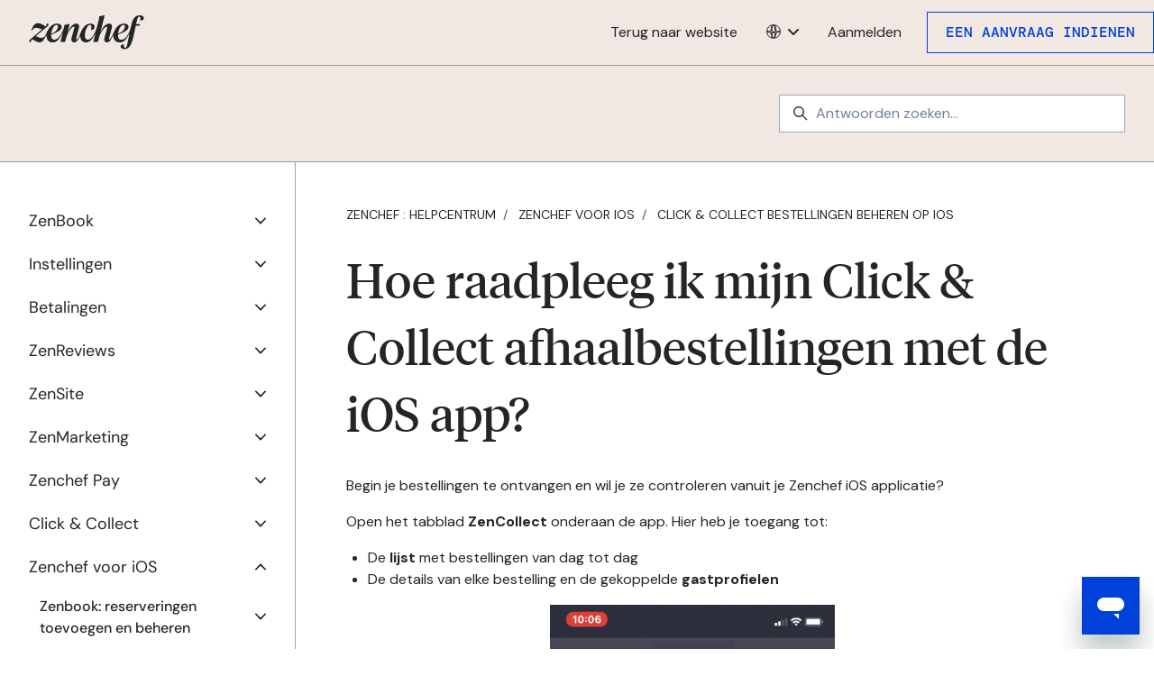

--- FILE ---
content_type: text/html; charset=utf-8
request_url: https://help.zenchef.com/hc/nl/articles/360018083318-Hoe-raadpleeg-ik-mijn-Click-Collect-afhaalbestellingen-met-de-iOS-app
body_size: 15886
content:
<!DOCTYPE html>
<html dir="ltr" lang="nl">
<head>
  <meta charset="utf-8" />
  <!-- v26831 -->


  <title>Hoe raadpleeg ik mijn Click &amp; Collect afhaalbestellingen met de iOS app? &ndash; Zenchef : Helpcentrum</title>

  

  <meta name="description" content="Begin je bestellingen te ontvangen en wil je ze controleren vanuit je Zenchef iOS applicatie? Open het tabblad ZenCollect onderaan de..." /><meta property="og:image" content="https://help.zenchef.com/hc/theming_assets/01J84JJVBPAZM42A09E7FQKY2N" />
<meta property="og:type" content="website" />
<meta property="og:site_name" content="Zenchef : Helpcentrum" />
<meta property="og:title" content="Hoe raadpleeg ik mijn Click &amp; Collect afhaalbestellingen met de iOS app?" />
<meta property="og:description" content="Begin je bestellingen te ontvangen en wil je ze controleren vanuit je Zenchef iOS applicatie?
Open het tabblad ZenCollect onderaan de app. Hier heb je toegang tot:

De lijst met bestellingen van da..." />
<meta property="og:url" content="https://help.zenchef.com/hc/nl/articles/360018083318-Hoe-raadpleeg-ik-mijn-Click-Collect-afhaalbestellingen-met-de-iOS-app" />
<link rel="canonical" href="https://help.zenchef.com/hc/nl/articles/360018083318-Hoe-raadpleeg-ik-mijn-Click-Collect-afhaalbestellingen-met-de-iOS-app">
<link rel="alternate" hreflang="de" href="https://help.zenchef.com/hc/de/articles/360018083318-Abrufen-von-Click-Collect-Bestellungen-auf-iOS">
<link rel="alternate" hreflang="en-gb" href="https://help.zenchef.com/hc/en-gb/articles/360018083318-Consulting-Click-Collect-orders-on-iOS">
<link rel="alternate" hreflang="fr" href="https://help.zenchef.com/hc/fr/articles/360018083318-Consulter-ses-commandes-%C3%A0-emporter-sur-iOS">
<link rel="alternate" hreflang="nl" href="https://help.zenchef.com/hc/nl/articles/360018083318-Hoe-raadpleeg-ik-mijn-Click-Collect-afhaalbestellingen-met-de-iOS-app">
<link rel="alternate" hreflang="pt" href="https://help.zenchef.com/hc/pt/articles/360018083318-Consultando-pedidos-Click-Collect-no-iOS">
<link rel="alternate" hreflang="x-default" href="https://help.zenchef.com/hc/en-gb/articles/360018083318-Consulting-Click-Collect-orders-on-iOS">

  <link rel="stylesheet" href="//static.zdassets.com/hc/assets/application-f34d73e002337ab267a13449ad9d7955.css" media="all" id="stylesheet" />
  <link rel="stylesheet" type="text/css" href="/hc/theming_assets/714406/559771/style.css?digest=30536207234973">

  <link rel="icon" type="image/x-icon" href="/hc/theming_assets/01J84JJTTKE8THV1PFREW8HK06">

    

  <meta content="width=device-width, initial-scale=1.0" name="viewport" />
<script type="text/javascript">
  window.Theme = Object.assign(window.Theme || {}, { assets: {}, locale: "nl", signedIn: false });

  window.Theme.newsItems = [
    {
      title: 'Laten we de liefde vieren',
      url: 'https://help.zenchef.com/hc/nl/articles/24898912525469-Laten-We-de-Liefde-Vieren',
      image: '/hc/theming_assets/01JK880A2CHRENZ8NF1MP2XZN4'
    },
    {
      title: 'De nieuwe marketing suite',
      url: 'https://help.zenchef.com/hc/en-gb/articles/21000529931421-Migration-Guide-to-the-New-Zenchef-Marketing-Suite',
      image: 'https://cdn.prod.website-files.com/6572fc8832fc5d79f0c6feda/659bb13e2e672fe7adbdbfce_busy-table-zenchef-p-500.webp'
    },
    {
      title: 'Upgrade je restaurant naar ZenchefOS',
      url: 'https://help.zenchef.com/hc/nl/articles/14638580012701-Meer-informatie-over-het-nieuwe-Zenchef',
      image: 'https://cdn.prod.website-files.com/65743fc81ff97582739ae904/65fac3cece1de685b203918e_le-mystique-zenchef-customer-story-2.webp'
    },
    {
      title: 'Zenchef events	',
      url: 'https://blog.zenchef.com/events',
      image: '/hc/theming_assets/01JE8Y7P9XFHP5G4SXE19CPB44'
    }
  ]
</script>
<script type="text/javascript" src="/hc/theming_assets/01J84JJSX582Q7MVQ58BSJR98K"></script>


<link rel="stylesheet" href="/hc/theming_assets/01J84JJRZ2D2WP4A6SBV9Q7XQK">
<link rel="stylesheet" href="/hc/theming_assets/01J84JJR6QMRNJ16AAV220WNYT">
<link rel="stylesheet" href="https://use.fontawesome.com/releases/v6.4.0/css/all.css"><link rel="stylesheet" href="/hc/theming_assets/01J84JJSDFEGMV3PVEKXWW72YP"><link rel="stylesheet" href="https://cdn.jsdelivr.net/gh/fancyapps/fancybox@3.5.7/dist/jquery.fancybox.min.css">
<link rel="stylesheet" href="https://cdn.jsdelivr.net/npm/swiper@7.0.9/swiper-bundle.min.css">


<style id="settings-styles">
  
    .note::before { content: ""; }
    
  
    .warning::before { content: ""; }
    
</style>


<link rel="preconnect" href="https://fonts.googleapis.com">
<link rel="preconnect" href="https://fonts.gstatic.com" crossorigin><link href="https://fonts.googleapis.com/css2?family=DM+Sans:ital,wght@0,400;0,500;0,700;1,400;1,500;1,700&display=swap" rel="stylesheet">

  
</head>
<body class="">
  
  
  

  <a class="sr-only sr-only-focusable" tabindex="1" href="#page-container">
  Overslaan en naar hoofdcontent gaan
</a>

<div class="layout flex flex-1 flex-column" x-data="Widgets.mobileMenu">

  
  <header class="header relative shadow"
    x-data="Widgets.header({ isFixed: false, isSticky: false })"
    :class="{  }">

    <nav class="navbar container h-full" :class="{ 'text-header': isOpen }">

      
      <a href="/hc/nl" class="navbar-brand mr-auto">
        <img class="block img-fluid z-100" id="logo" src="/hc/theming_assets/01J84JJVBPAZM42A09E7FQKY2N" alt="Startpagina van Zenchef : Helpcentrum Helpcenter"></a>

      
      <button class="navbar-toggle ml-2 xl:hidden"
        x-ref="toggle"
        :aria-expanded="isOpen && 'true'"
        @click="toggle"
        @keydown.escape="toggle">
        <span></span>
        <span class="sr-only">Navigatiemenu in- en uitschakelen</span>
      </button>

      

      
      <div class="nav menu menu-standard menu-links-right xl:flex xl:align-items-center xl:menu-expanded xl:justify-content-end"
        x-cloak
        x-show="isOpen"
        :class="{ 'text-header': isOpen }"
        x-transition:enter="transition-fast"
        x-transition:enter-start="opacity-0"
        x-transition:enter-end="opacity-100"
        x-transition:leave="transition-fast"
        x-transition:leave-start="opacity-100 text-header"
        x-transition:leave-end="opacity-0 text-header">

        

        
          <a class="nav-link header-link" href="https://www.zenchef.com/nl" x-data="link">
              Terug naar website
            </a>
        
          <div class="relative" x-data="Widgets.dropdown" @click.away="close">
            <button class="nav-link not-a-button h-full w-full" aria-haspopup="true" :aria-expanded="isExpanded" x-ref="toggle">
              <svg class="svg-icon mr-1" width="16" height="16" viewBox="0 0 16 16" fill="none" xmlns="http://www.w3.org/2000/svg">
                <path d="M15.4143 7.13576C14.1679 7.63433 12.6145 7.9762 10.8996 8.15472C10.8999 8.10315 10.9 8.05155 10.9 7.99994C10.9 5.63268 10.4414 2.7298 9.4803 0.646059C12.6776 1.28612 15.1406 3.95917 15.4639 7.25985L15.4143 7.13576ZM9.9 7.99994C9.9 8.07986 9.89968 8.15961 9.89904 8.23918C9.28028 8.27963 8.6452 8.3 8 8.3C7.35792 8.3 6.72236 8.2793 6.10095 8.2382C6.10032 8.15896 6.1 8.07953 6.1 7.99994C6.1 5.51172 6.50101 2.53675 7.62875 0.657187L7.40547 0.52322C7.60162 0.507837 7.7999 0.5 8 0.5C8.19277 0.5 8.38384 0.507273 8.57295 0.521558L8.35925 0.636027C9.37722 2.53649 9.9 5.53424 9.9 7.99994ZM6.12726 9.24197C6.74397 9.28074 7.3706 9.3 8 9.3C8.63236 9.3 9.25854 9.28104 9.8727 9.24288C9.76583 11.596 9.33346 13.739 8.37125 15.3427L8.59471 15.4768C8.3985 15.4922 8.20017 15.5 8 15.5C7.79983 15.5 7.6015 15.4922 7.40529 15.4768L7.62875 15.3427C6.66641 13.7388 6.23406 11.5954 6.12726 9.24197ZM5.1 7.99994C5.1 8.05099 5.10012 8.10202 5.10038 8.15304C3.39081 7.97404 1.82809 7.63272 0.585695 7.13576L0.53606 7.25985C0.85847 3.96857 3.30837 1.30136 6.49237 0.651579C5.43985 2.75302 5.1 5.66172 5.1 7.99994ZM0.502001 8.17486C1.82503 8.66385 3.41881 8.99049 5.12279 9.16054C5.21416 11.4192 5.59311 13.5932 6.48913 15.3478C3.1263 14.6599 0.583141 11.7215 0.502001 8.17486ZM9.51087 15.3478C10.4067 13.5936 10.7857 11.4202 10.8771 9.16216C12.5871 8.99255 14.1728 8.6654 15.498 8.17494C15.4168 11.7216 12.8737 14.6599 9.51087 15.3478Z" stroke="currentcolor"></path>
              </svg>
              <span class="sr-only">Nederlands</span>
              <svg :class="{ 'rotate-180': isExpanded }" xmlns="http://www.w3.org/2000/svg" width="12" height="12" viewBox="0 0 12 12">
                <g class="nc-icon-wrapper" fill="currentColor">
                  <path d="M10.293,3.293,6,7.586,1.707,3.293A1,1,0,0,0,.293,4.707l5,5a1,1,0,0,0,1.414,0l5-5a1,1,0,1,0-1.414-1.414Z" fill="currentColor"></path>
                </g>
              </svg>
            </button>
            <div class="z-dropdown absolute my-2 bg-white border border-radius shadow-md w-full min-w-dropdown xl:w-auto" x-ref="menu" x-cloak x-show="isExpanded">
              <div class="py-2 font-size-sm text-left">
                
                  <a class="flex align-items-center dropdown-item" href="/hc/change_language/de?return_to=%2Fhc%2Fde%2Farticles%2F360018083318-Abrufen-von-Click-Collect-Bestellungen-auf-iOS" dir="ltr" rel="nofollow">
                    
                    
                    
                    
                      <img class="circle mr-2" src="/hc/theming_assets/01J9TFGFNC1SAX6DGM2F6PHQHN" alt="Deutsch" height="18" width="18" />
                    
                    
                    
                    Deutsch
                  </a>
                
                  <a class="flex align-items-center dropdown-item" href="/hc/change_language/en-gb?return_to=%2Fhc%2Fen-gb%2Farticles%2F360018083318-Consulting-Click-Collect-orders-on-iOS" dir="ltr" rel="nofollow">
                    
                    
                      <img class="circle mr-2" src="/hc/theming_assets/01J84JJT1TRAQ1STN1F2P6HKZN" alt="English (GB)" height="18" width="18" />
                    
                    
                    
                    
                    
                    English (GB)
                  </a>
                
                  <a class="flex align-items-center dropdown-item" href="/hc/change_language/fr?return_to=%2Fhc%2Ffr%2Farticles%2F360018083318-Consulter-ses-commandes-%25C3%25A0-emporter-sur-iOS" dir="ltr" rel="nofollow">
                    
                    
                    
                      <img class="circle mr-2" src="/hc/theming_assets/01J84JJSPQC7HXJ5VC0NCSNG2Y" alt="Français" height="18" width="18" />
                    
                    
                    
                    
                    Français
                  </a>
                
                  <a class="flex align-items-center dropdown-item" href="/hc/change_language/pt?return_to=%2Fhc%2Fpt%2Farticles%2F360018083318-Consultando-pedidos-Click-Collect-no-iOS" dir="ltr" rel="nofollow">
                    
                    
                    
                    
                    
                    
                      <img class="circle mr-2" src="/hc/theming_assets/01J84JJRNSJP4P5ZHRPDW8FE84" alt="Português" height="18" width="18" />
                    
                    Português
                  </a>
                
              </div>
            </div>
          </div>
        

        

        
          <a class="nav-link" rel="nofollow" data-auth-action="signin" title="Wordt in een dialoogvenster geopend" role="button" href="https://zenchef.zendesk.com/access?brand_id=559771&amp;return_to=https%3A%2F%2Fhelp.zenchef.com%2Fhc%2Fnl%2Farticles%2F360018083318-Hoe-raadpleeg-ik-mijn-Click-Collect-afhaalbestellingen-met-de-iOS-app">
            Aanmelden
          </a>
        
          <a class="button button-outline-primary ml-3" href="/hc/nl/requests/new">Een aanvraag indienen</a>
        </div>

    </nav>
  </header> 





  <main role="main">
    

<div class="hero relative overflow-hidden border-top border-bottom bg-hero">

  
  <div class="relative container z-30 py-4">

    <div class="row align-items-center pt-4">
      <div class="col"></div>
        <div class="md:col-4">
          <div class="search mb-4">
            <h2 class="sr-only">Zoeken</h2>
              
                <form role="search" class="form-field mb-0" data-search="" data-instant="true" autocomplete="off" action="/hc/nl/search" accept-charset="UTF-8" method="get"><input type="hidden" name="utf8" value="&#x2713;" autocomplete="off" /><input type="hidden" name="category" id="category" value="360000062045" autocomplete="off" />
<input type="search" name="query" id="query" placeholder="Antwoorden zoeken..." autocomplete="off" aria-label="Antwoorden zoeken..." /></form>
              
            <svg class="search-icon fill-current transition" xmlns="http://www.w3.org/2000/svg" viewBox="0 0 12 12" aria-hidden="true">
              <use xlink:href="#icon-search" />
            </svg>
          </div>
        </div>
      </div>

  </div>

</div> 

<div class="container flex-1 -mb-6" id="page-container">
  <div class="row row-lg lg:h-full">

    <article class="col pb-6 lg:pt-4" itemscope itemtype="http://schema.org/Article">

      <div class="mt-4 md:mt-6">
        <nav aria-label="Huidige locatie">
  <ol class="breadcrumbs">
    
      <li>
        
          <a href="/hc/nl">Zenchef : Helpcentrum</a>
        
      </li>
    
      <li>
        
          <a href="/hc/nl/categories/360000062045-Zenchef-voor-iOS">Zenchef voor iOS</a>
        
      </li>
    
      <li>
        
          <a href="/hc/nl/sections/360004917017-Click-collect-bestellingen-beheren-op-iOS">Click &amp; collect bestellingen beheren op iOS</a>
        
      </li>
    
  </ol>
</nav>

      </div>

      
      <div class="mb-6">
        <h1 class="font-size-3xl md:font-size-4xl" title="Hoe raadpleeg ik mijn Click &amp; Collect afhaalbestellingen met de iOS app?" itemprop="name">
          Hoe raadpleeg ik mijn Click &amp; Collect afhaalbestellingen met de iOS app?
          
        </h1>

        
        <div class="flex hidden">
          <div class="media">
            
            

            
            
          </div>
        </div>

      </div>

      <div class="max-w-md">

        
        <section class="content article-content mb-6" itemprop="articleBody">

          
          <p>Begin je bestellingen te ontvangen en wil je ze controleren vanuit je Zenchef iOS applicatie?</p>
<p>Open het tabblad <strong>ZenCollect</strong> onderaan de app. Hier heb je toegang tot:</p>
<ul>
<li>De <strong>lijst</strong> met bestellingen van dag tot dag</li>
<li>De details van elke bestelling en de gekoppelde <strong>gastprofielen</strong>
</li>
</ul>
<p class="wysiwyg-text-align-center"><img src="/hc/article_attachments/21086001039005" alt="RPReplay_Final1695024396-_1_.gif" width="316" height="684"></p>
<ul>
<li>De mogelijkheid om een service of bepaalde tijdsloten te sluiten/markeren als vol</li>
</ul>
<p class="wysiwyg-text-align-center"><img src="/hc/article_attachments/21086001041693" alt="RPReplay_Final1695024396-_2_.gif" width="333" height="720"></p>
<p>Opmerking: Het is niet mogelijk om je Click &amp; Collect-widget te configureren vanuit de iOS applicatie. Hiervoor heb je een computer nodig, en kan je <a href="https://help.zenchef.com/hc/nl/articles/360009361118" target="_blank" rel="noopener noreferrer">de volgende instructies volgen</a>.</p>
<p> </p>
<p>Als dit artikel je vraag niet heeft beantwoord, raadpleeg dan <a href="https://help.zenchef.com/hc/nl/categories/360001614958-Click-Collect" target="_blank" rel="noopener noreferrer"><strong>deze sectie</strong></a>.</p>

          
          

          
          

          
          

        </section>

        
        

        
        

        
        <footer class="row my-6">
          
            
  <section class="related-articles">
    
      <h2 class="related-articles-title">Verwante artikelen</h2>
    
    <ul>
      
        <li>
          <a href="/hc/nl/related/click?data=[base64]" rel="nofollow">Hoe stel ik mijn Click &amp; Collect-widget in?</a>
        </li>
      
        <li>
          <a href="/hc/nl/related/click?data=BAh7CjobZGVzdGluYXRpb25fYXJ0aWNsZV9pZGwrCDpDvtJTADoYcmVmZXJyZXJfYXJ0aWNsZV9pZGwrCPb9v9JTADoLbG9jYWxlSSIHbmwGOgZFVDoIdXJsSSI%2BL2hjL25sL2FydGljbGVzLzM2MDAxNzk2OTk3OC1Ib2Utc3RlbC1qZS1hcnRpa2Vsb3B0aWVzLWluBjsIVDoJcmFua2kH--5ed2f6cd9652f0fd4ae21bc4fe5b78cdcbfa321c" rel="nofollow">Hoe stel je artikelopties in?</a>
        </li>
      
        <li>
          <a href="/hc/nl/related/click?data=[base64]%3D--5f98e6cbc8edd2111a94bc4921041b5940ddb7eb" rel="nofollow">Hoe activeer of deactiveer ik de Click &amp; Collect-widget?</a>
        </li>
      
        <li>
          <a href="/hc/nl/related/click?data=[base64]%3D--77174fb079f4c81d48efb44c6e05cb6f92242263" rel="nofollow">Hoe activeer ik de tafelvoorraad?</a>
        </li>
      
        <li>
          <a href="/hc/nl/related/click?data=[base64]%3D%3D--33ada1b085614ccf694f98c18c84511add483aae" rel="nofollow">Hoe kan ik mijn dienst als volgeboekt weergeven op mijn widget?</a>
        </li>
      
    </ul>
  </section>


          
          
        </footer>

        
        

      </div>

    </article>

    
    <aside class="relative sidebar flex-first lg:col lg:max-w-13 lg:mr-6 lg:border-right lg:py-4">

      
      
          <div
            data-element="navigation"
            data-template="article-list">
          </div>
        </aside>

  </div> 
</div> 


      <div
        data-element="template"
        data-template="call-to-action">
      </div>
    <script type="text/javascript">document.documentElement.classList.add('article-page', 'article-' + 360018083318)</script>


    
    <script type="text/template" id="tmpl-table-of-contents">
      <% if (allItems.length > 1) { %>
        <div class="toc border border-radius p-6 mb-5 w-full max-w-sm">
            <h3 class="mt-0">
                
              </h3>
          <ol class="mb-0">
            <% allItems.forEach(function(item) { %>
              <li class="list-item">
                <a class="text-inherit hover:text-inherit" href="<%= item.html_url %>">
                  <%= item.name %>
                </a>
                <%= partial('partial-table-of-contents', { items: item.children, partial: partial }) %>
              </li>
            <% }); %>
          </ol>
        </div>
      <% } %>
    </script>
  
  
      
      <script type="text/template" id="tmpl-partial-table-of-contents">
        <% if (items.length) { %>
          <ol class="list-none mb-0">
            <% items.forEach(function(item) { %>
              <li class="list-item">
                <a href="<%= item.html_url %>">
                  <%= item.name %>
                </a>
                <%= partial('partial-table-of-contents', { items: item.children, partial: partial }) %>
              </li>
            <% }); %>
          </ol>
        <% } %>
      </script>
    
  




  </main>

    
  <footer class="footer mt-6" id="footer">

    <div class="container py-7">

      <nav class="nav font-size-md md:justify-content-between">

        
          <a class="nav-link pl-2" href="https://www.zenchef.com/nl" x-data="link">
              Terug naar website
            </a>
        
          <a class="nav-link" href="https://blog.zenchef.com/" x-data="link">
            
              Blog
            
          </a>
        
          <div class="relative" x-data="Widgets.dropdown" @click.away="close">
            <button class="nav-link not-a-button h-full w-full" aria-haspopup="true" :aria-expanded="isExpanded" x-ref="toggle">
              <svg class="svg-icon mr-1" width="16" height="16" viewBox="0 0 16 16" fill="none" xmlns="http://www.w3.org/2000/svg">
                <path d="M15.4143 7.13576C14.1679 7.63433 12.6145 7.9762 10.8996 8.15472C10.8999 8.10315 10.9 8.05155 10.9 7.99994C10.9 5.63268 10.4414 2.7298 9.4803 0.646059C12.6776 1.28612 15.1406 3.95917 15.4639 7.25985L15.4143 7.13576ZM9.9 7.99994C9.9 8.07986 9.89968 8.15961 9.89904 8.23918C9.28028 8.27963 8.6452 8.3 8 8.3C7.35792 8.3 6.72236 8.2793 6.10095 8.2382C6.10032 8.15896 6.1 8.07953 6.1 7.99994C6.1 5.51172 6.50101 2.53675 7.62875 0.657187L7.40547 0.52322C7.60162 0.507837 7.7999 0.5 8 0.5C8.19277 0.5 8.38384 0.507273 8.57295 0.521558L8.35925 0.636027C9.37722 2.53649 9.9 5.53424 9.9 7.99994ZM6.12726 9.24197C6.74397 9.28074 7.3706 9.3 8 9.3C8.63236 9.3 9.25854 9.28104 9.8727 9.24288C9.76583 11.596 9.33346 13.739 8.37125 15.3427L8.59471 15.4768C8.3985 15.4922 8.20017 15.5 8 15.5C7.79983 15.5 7.6015 15.4922 7.40529 15.4768L7.62875 15.3427C6.66641 13.7388 6.23406 11.5954 6.12726 9.24197ZM5.1 7.99994C5.1 8.05099 5.10012 8.10202 5.10038 8.15304C3.39081 7.97404 1.82809 7.63272 0.585695 7.13576L0.53606 7.25985C0.85847 3.96857 3.30837 1.30136 6.49237 0.651579C5.43985 2.75302 5.1 5.66172 5.1 7.99994ZM0.502001 8.17486C1.82503 8.66385 3.41881 8.99049 5.12279 9.16054C5.21416 11.4192 5.59311 13.5932 6.48913 15.3478C3.1263 14.6599 0.583141 11.7215 0.502001 8.17486ZM9.51087 15.3478C10.4067 13.5936 10.7857 11.4202 10.8771 9.16216C12.5871 8.99255 14.1728 8.6654 15.498 8.17494C15.4168 11.7216 12.8737 14.6599 9.51087 15.3478Z" stroke="currentcolor"></path>
              </svg>
              <span class="sr-only">Nederlands</span>
              <svg :class="{ 'rotate-180': isExpanded }" xmlns="http://www.w3.org/2000/svg" width="12" height="12" viewBox="0 0 12 12">
                <g class="nc-icon-wrapper" fill="currentColor">
                  <path d="M10.293,3.293,6,7.586,1.707,3.293A1,1,0,0,0,.293,4.707l5,5a1,1,0,0,0,1.414,0l5-5a1,1,0,1,0-1.414-1.414Z" fill="currentColor"></path>
                </g>
              </svg>
            </button>
            <div class="z-dropdown absolute my-2 bg-white border border-radius shadow-md min-w-dropdown" x-ref="menu" x-cloak x-show="isExpanded">
              <div class="py-2 font-size-sm text-left">
                
                  <a class="flex align-items-center dropdown-item" href="/hc/change_language/de?return_to=%2Fhc%2Fde%2Farticles%2F360018083318-Abrufen-von-Click-Collect-Bestellungen-auf-iOS" dir="ltr" rel="nofollow">
                    
                    
                    
                    
                      <img class="circle mr-2" src="/hc/theming_assets/01J9TFGFNC1SAX6DGM2F6PHQHN" alt="Deutsch" height="18" width="18" />
                    
                    
                    Deutsch
                  </a>
                
                  <a class="flex align-items-center dropdown-item" href="/hc/change_language/en-gb?return_to=%2Fhc%2Fen-gb%2Farticles%2F360018083318-Consulting-Click-Collect-orders-on-iOS" dir="ltr" rel="nofollow">
                    
                    
                      <img class="circle mr-2" src="/hc/theming_assets/01J84JJT1TRAQ1STN1F2P6HKZN" alt="English (GB)" height="18" width="18" />
                    
                    
                    
                    
                    English (GB)
                  </a>
                
                  <a class="flex align-items-center dropdown-item" href="/hc/change_language/fr?return_to=%2Fhc%2Ffr%2Farticles%2F360018083318-Consulter-ses-commandes-%25C3%25A0-emporter-sur-iOS" dir="ltr" rel="nofollow">
                    
                    
                    
                      <img class="circle mr-2" src="/hc/theming_assets/01J84JJSPQC7HXJ5VC0NCSNG2Y" alt="Français" height="18" width="18" />
                    
                    
                    
                    Français
                  </a>
                
                  <a class="flex align-items-center dropdown-item" href="/hc/change_language/pt?return_to=%2Fhc%2Fpt%2Farticles%2F360018083318-Consultando-pedidos-Click-Collect-no-iOS" dir="ltr" rel="nofollow">
                    
                    
                    
                    
                    
                    Português
                  </a>
                
              </div>
            </div>
          </div>
        
        <div class="flex align-items-center font-size-xl md:ml-auto">
            <a class="nav-link py-0 px-2" href="https://www.facebook.com/ZenchefFrance/" target="_blank">
              <svg class="svg-icon fill-current" width="100%" height="100%" viewBox="0 0 24 24" fill="none" xmlns="http://www.w3.org/2000/svg">
                <path d="M22 12.0611C22 6.50451 17.5229 2 12 2C6.47715 2 2 6.50451 2 12.0611C2 17.0828 5.65684 21.2452 10.4375 22V14.9694H7.89844V12.0611H10.4375V9.84452C10.4375 7.32296 11.9305 5.93012 14.2146 5.93012C15.3088 5.93012 16.4531 6.12663 16.4531 6.12663V8.60261H15.1922C13.95 8.60261 13.5625 9.37822 13.5625 10.1739V12.0611H16.3359L15.8926 14.9694H13.5625V22C18.3432 21.2452 22 17.083 22 12.0611Z" fill="CurrentColor"></path>
              </svg>
            </a>
          
            <a class="nav-link py-0 px-2" href="https://www.linkedin.com/company/zenchef/" target="_blank">
              <svg class="svg-icon fill-current" viewBox="0 0 24 24" fill="none" xmlns="http://www.w3.org/2000/svg">
                <path fill-rule="evenodd" clip-rule="evenodd" d="M4.5 3C3.67157 3 3 3.67157 3 4.5V19.5C3 20.3284 3.67157 21 4.5 21H19.5C20.3284 21 21 20.3284 21 19.5V4.5C21 3.67157 20.3284 3 19.5 3H4.5ZM8.52076 7.00272C8.52639 7.95897 7.81061 8.54819 6.96123 8.54397C6.16107 8.53975 5.46357 7.90272 5.46779 7.00413C5.47201 6.15897 6.13998 5.47975 7.00764 5.49944C7.88795 5.51913 8.52639 6.1646 8.52076 7.00272ZM12.2797 9.76176H9.75971H9.7583V18.3216H12.4217V18.1219C12.4217 17.742 12.4214 17.362 12.4211 16.9819V16.9818V16.9816V16.9815V16.9812C12.4203 15.9674 12.4194 14.9532 12.4246 13.9397C12.426 13.6936 12.4372 13.4377 12.5005 13.2028C12.7381 12.3253 13.5271 11.7586 14.4074 11.8979C14.9727 11.9864 15.3467 12.3141 15.5042 12.8471C15.6013 13.1803 15.6449 13.5389 15.6491 13.8863C15.6605 14.9339 15.6589 15.9815 15.6573 17.0292V17.0294C15.6567 17.3992 15.6561 17.769 15.6561 18.1388V18.3202H18.328V18.1149C18.328 17.6629 18.3278 17.211 18.3275 16.7591V16.759V16.7588C18.327 15.6293 18.3264 14.5001 18.3294 13.3702C18.3308 12.8597 18.276 12.3563 18.1508 11.8627C17.9638 11.1286 17.5771 10.5211 16.9485 10.0824C16.5027 9.77019 16.0133 9.5691 15.4663 9.5466C15.404 9.54401 15.3412 9.54062 15.2781 9.53721L15.2781 9.53721L15.2781 9.53721C14.9984 9.52209 14.7141 9.50673 14.4467 9.56066C13.6817 9.71394 13.0096 10.0641 12.5019 10.6814C12.4429 10.7522 12.3852 10.8241 12.2991 10.9314L12.2991 10.9315L12.2797 10.9557V9.76176ZM5.68164 18.3244H8.33242V9.76733H5.68164V18.3244Z" fill="CurrentColor"></path>
              </svg>
            </a>
          
            <a class="nav-link py-0 px-2" href="https://www.instagram.com/zenchef_app/" target="_blank">
              <svg class="svg-icon fill-current" viewBox="0 0 24 24" fill="none" xmlns="http://www.w3.org/2000/svg">
                <path fill-rule="evenodd" clip-rule="evenodd" d="M16 3H8C5.23858 3 3 5.23858 3 8V16C3 18.7614 5.23858 21 8 21H16C18.7614 21 21 18.7614 21 16V8C21 5.23858 18.7614 3 16 3ZM19.25 16C19.2445 17.7926 17.7926 19.2445 16 19.25H8C6.20735 19.2445 4.75549 17.7926 4.75 16V8C4.75549 6.20735 6.20735 4.75549 8 4.75H16C17.7926 4.75549 19.2445 6.20735 19.25 8V16ZM16.75 8.25C17.3023 8.25 17.75 7.80228 17.75 7.25C17.75 6.69772 17.3023 6.25 16.75 6.25C16.1977 6.25 15.75 6.69772 15.75 7.25C15.75 7.80228 16.1977 8.25 16.75 8.25ZM12 7.5C9.51472 7.5 7.5 9.51472 7.5 12C7.5 14.4853 9.51472 16.5 12 16.5C14.4853 16.5 16.5 14.4853 16.5 12C16.5027 10.8057 16.0294 9.65957 15.1849 8.81508C14.3404 7.97059 13.1943 7.49734 12 7.5ZM9.25 12C9.25 13.5188 10.4812 14.75 12 14.75C13.5188 14.75 14.75 13.5188 14.75 12C14.75 10.4812 13.5188 9.25 12 9.25C10.4812 9.25 9.25 10.4812 9.25 12Z" fill="CurrentColor"></path>
              </svg>
            </a>
          </div>

        </nav>

      </div>

  </footer> 

</div> 


<script type="text/javascript" src="/hc/theming_assets/01J84JJS0KZ51QFCZ513ZYMCQC" defer></script>
<script type="text/javascript" src="/hc/theming_assets/01J84JJSH73M6ZSTQDYYZZXN8C" defer></script>
<script type="text/javascript" src="/hc/theming_assets/01J84JJS1P5KM2ST2V549DFZ6Z" defer></script>
<script type="text/javascript" src="/hc/theming_assets/01J84JJSN7K3ZM31NKN0MXJADH" defer></script>
<script type="text/javascript" src="https://cdn.jsdelivr.net/combine/npm/alpinejs@3.13.0/dist/cdn.min.js,npm/swiper@7.0.9/swiper-bundle.min.js,npm/jquery@3.5.1/dist/jquery.min.js,gh/fancyapps/fancybox@3.5.7/dist/jquery.fancybox.min.js,npm/plyr@~3.6.4/dist/plyr.polyfilled.min.js" defer>
</script>
<script type="text/javascript" src="/hc/theming_assets/01J84JJRV6GE2Z0N4EVMK46WRP" defer></script><script type="text/javascript" src="/hc/theming_assets/01J84JJS9T05SKFMM5YCMZ3PDN" defer></script><script type="text/javascript" src="/hc/theming_assets/01J84JJSH40RVPNR4TCMB7M98P" defer></script>


      <script type="text/template" id="tmpl-popular-keywords">
        <div class="flex flex-first flex-wrap my-5 justify-content-center"
          x-data="Widgets.popularKeywords"
          x-init="parseKeywords('<%= keywords %>')">
            <p class="font-semibold m-1 mr-2">
                Top zoekopdrachten:
              </p>
          <div class="flex flex-wrap align-items-center">
            <template x-for="(keyword, index) in keywords" :key="index">
              <div class="flex align-items-center m-1">
                <a class="inline-block text-inherit badge bg-white text-inherit rounded px-3 py-2"
                  :href="keyword.html_url"
                  :title="keyword.title"
                  x-text="keyword.title">
                </a>
              </div>
            </template>
          </div>
        </div>
      </script>
    

    <script type="text/template" id="tmpl-call-to-action">
      <div class="cta relative mt-6 -mb-6 bg-center bg-cover" style="background-image: url('/hc/theming_assets/01J84JK18K9GH86BMQ7VCS6YJF')">
        <div class="container relative z-10 py-7">
          <div class="max-w-lg mx-auto text-center">
            
              <h3 class="h2 font-size-3xl md:font-size-4xl">
                
                  Kan je niet vinden wat je zoekt?
                
              </h3>
            
            
              <p class="font-size-lg">
                
                  Ons team staat klaar om je te helpen met al je vragen.
                
              </p>
            
            <a class="button button-outline-secondary my-4" href="/hc/nl/requests/new">
              
                
                  Contacteer ons
                
              
            </a>
          </div>
        </div>
        <div class="absolute-top left-0 z-0 w-full h-full cta"></div>
      </div>
    </script>
  
<svg xmlns="http://www.w3.org/2000/svg" class="hidden">
  <symbol id="icon-search">
    <circle cx="4.5" cy="4.5" r="4" fill="none" stroke="currentColor"/>
    <path stroke="currentColor" stroke-linecap="round" d="M11 11L7.5 7.5"/>
  </symbol>
  <symbol id="icon-lock">
    <rect width="12" height="9" x="2" y="7" fill="currentColor" rx="1" ry="1"/>
    <path fill="none" stroke="currentColor" d="M4.5 7.5V4a3.5 3.5 0 017 0v3.5"/>
  </symbol>
  <symbol id="icon-star">
    <polygon points="213 325 81 405 116 255 0 154 153 141 213 0 273 141 426 154 310 255 345 405"></polygon>
  </symbol>
  <symbol id="icon-chevron-down">
    <path fill="none" stroke="currentColor" stroke-linecap="round" d="M3 4.5l2.6 2.6c.2.2.5.2.7 0L9 4.5"/>
  </symbol>
  <symbol id="icon-agent">
    <path fill="currentColor" d="M6 0C2.7 0 0 2.7 0 6s2.7 6 6 6 6-2.7 6-6-2.7-6-6-6zm0 2c1.1 0 2 .9 2 2s-.9 2-2 2-2-.9-2-2 .9-2 2-2zm2.3 7H3.7c-.3 0-.4-.3-.3-.5C3.9 7.6 4.9 7 6 7s2.1.6 2.6 1.5c.1.2 0 .5-.3.5z"/>
  </symbol>

  </svg>

<script type="text/javascript">
  Theme.assets['notification'] = "/hc/theming_assets/01J84JJQKXSWXNXDP5CJQ7F7QX";
  Theme.alternativeLocales = [{ name: "Deutsch", url: "/hc/change_language/de?return_to=%2Fhc%2Fde%2Farticles%2F360018083318-Abrufen-von-Click-Collect-Bestellungen-auf-iOS", direction: "ltr" },{ name: "English (GB)", url: "/hc/change_language/en-gb?return_to=%2Fhc%2Fen-gb%2Farticles%2F360018083318-Consulting-Click-Collect-orders-on-iOS", direction: "ltr" },{ name: "Français", url: "/hc/change_language/fr?return_to=%2Fhc%2Ffr%2Farticles%2F360018083318-Consulter-ses-commandes-%25C3%25A0-emporter-sur-iOS", direction: "ltr" },{ name: "Português", url: "/hc/change_language/pt?return_to=%2Fhc%2Fpt%2Farticles%2F360018083318-Consultando-pedidos-Click-Collect-no-iOS", direction: "ltr" }];

  </script>


<script type="text/template" id="tmpl-article-list">
  <div class="border-top border-bottom lg:border-transparent my-5" x-data="toggle({ isOpen: false })" @collapse:show.stop="open" @collapse:hide.stop="close">

    
    <h3 class="flex align-items-center justify-content-between my-4 font-size-xl cursor-pointer lg:hidden" data-toggle="collapse" data-target="#sidebar-article-navigation" aria-controls="sidebar-article-navigation" aria-expanded="false">
      Categorieën
      <svg class="fill-current pointer-events-none ml-3" :class="isOpen && 'rotate-180'" width="14px" viewBox="0 0 40 20" xmlns="http://www.w3.org/2000/svg">
        <path d="M20,19.5 C19.4,19.5 18.9,19.3 18.4,18.9 L1.4,4.9 C0.3,4 0.2,2.4 1.1,1.4 C2,0.3 3.6,0.2 4.6,1.1 L20,13.8 L35.5,1.1 C36.6,0.2 38.1,0.4 39,1.4 C39.9,2.5 39.7,4 38.7,4.9 L21.7,18.9 C21.1,19.3 20.5,19.5 20,19.5 Z" fill-rule="nonzero"></path>
      </svg>
    </h3>

    <div class="collapse lg:expand lg:flex-column" id="sidebar-article-navigation">
      <ul class="list-unstyled dmsans font-size-lg w-full">
        <% categories.forEach(function(category, index) { %>
          <li class="font-semibold" x-data="toggle({ isOpen: <%= !!category.isActive %> })" @collapse:show.stop="open" @collapse:hide.stop="close">

            
            <div class="flex justify-content-between align-items-center">
              <a class="h4 dmsans my-0 flex-1 py-3 text-inherit hover:text-inherit" :class="{ 'text-inherit': !isOpen }" href="<%= category.html_url %>">
                <%= category.name %>
              </a>
              <button class="p-2 ml-1 not-a-button border-radius transition cursor-pointer hidden lg:block" :class="{ 'is-active': isOpen }" :aria-expanded="isOpen" data-toggle="collapse" data-target="#category-<%= category.id %>">
                <svg class="text-inherit fill-current pointer-events-none" :class="{ 'rotate-180': isOpen }" width="12px" height="12px" viewBox="0 0 324 190" xmlns="http://www.w3.org/2000/svg" aria-hidden="true">
                  <path d="M162,190 C156,190 150,187 146,183 L7,38 C-2,29 -2,15 7,7 C16,-2 30,-2 39,7 L162,135 L285,7 C293,-2 308,-2 317,7 C326,15 326,29 317,38 L178,183 C174,187 168,190 162,190 Z"></path>
                </svg>
              </button>
            </div>

            <div class="hidden lg:block">
              
              <%= partial('partial-article-list-sections', {
                id: 'category-' + category.id,
                parentId: '#sidebar-article-navigation',
                sections: category.sections,
                activeCategoryId: activeCategoryId,
                activeSectionId: activeSectionId,
                activeArticleId: activeArticleId,
                partial: partial
              }) %>
            </div>
          </li>
        <% }); %>
      </ul>
    </div>
  </div>
</script>


<script type="text/template" id="tmpl-section-list">
  <% var maxSections =  5 %>
  <div class="border-top border-bottom lg:border-transparent my-5" x-data="toggle({ isOpen: false })" @collapse:show.stop="open" @collapse:hide.stop="close">

    
    <h3 class="flex align-items-center justify-content-between my-4 font-size-lg cursor-pointer lg:hidden" data-toggle="collapse" data-target="#sidebar-section-navigation" aria-controls="sidebar-section-navigation" aria-expanded="false">
      Navigatiemenu in- en uitschakelen
      <svg class="fill-current pointer-events-none ml-3" :class="isOpen && 'rotate-180'" width="14px" viewBox="0 0 40 20" xmlns="http://www.w3.org/2000/svg">
        <path d="M20,19.5 C19.4,19.5 18.9,19.3 18.4,18.9 L1.4,4.9 C0.3,4 0.2,2.4 1.1,1.4 C2,0.3 3.6,0.2 4.6,1.1 L20,13.8 L35.5,1.1 C36.6,0.2 38.1,0.4 39,1.4 C39.9,2.5 39.7,4 38.7,4.9 L21.7,18.9 C21.1,19.3 20.5,19.5 20,19.5 Z" fill-rule="nonzero"></path>
      </svg>
    </h3>

    <div class="collapse lg:expand lg:flex-column" id="sidebar-section-navigation">
      <ul class="list-unstyled m-0 py-2">
        <% categories.forEach(function(category, index) { %>
          <li class="mb-4">
            <a class="font-bold font-size-lg <% if (category.isActive) { %>text-primary<% } else { %>text-inherit<% } %> hidden lg:block" href="<%= category.html_url %>">
              <%= category.name %>
            </a>
            <% if (category.isActive) { %>
              <%= partial('partial-section-list-sections', { parent: category, sections: category.sections, maxSections: maxSections, partial: partial }) %>
            <% } %>
          </li>
        <% }); %>
      </ul>
    </div>
  </div>
</script>


<script type="text/template" id="tmpl-category-list">
  <div class="list-unstyled my-4 border-top border-bottom md:my-5 lg:border-transparent" x-data="toggle({ isOpen: false })" @collapse:show.stop="open" @collapse:hide.stop="close">

    
    <h3 class="flex align-items-center justify-content-between my-4 font-size-lg cursor-pointer lg:hidden" data-toggle="collapse" data-target="#sidebar-category-navigation" aria-controls="sidebar-category-navigation" aria-expanded="false">
      Categorieën
      <svg class="fill-current pointer-events-none ml-3" :class="isOpen && 'rotate-180'" width="14px" viewBox="0 0 40 20" xmlns="http://www.w3.org/2000/svg">
        <path d="M20,19.5 C19.4,19.5 18.9,19.3 18.4,18.9 L1.4,4.9 C0.3,4 0.2,2.4 1.1,1.4 C2,0.3 3.6,0.2 4.6,1.1 L20,13.8 L35.5,1.1 C36.6,0.2 38.1,0.4 39,1.4 C39.9,2.5 39.7,4 38.7,4.9 L21.7,18.9 C21.1,19.3 20.5,19.5 20,19.5 Z" fill-rule="nonzero"></path>
      </svg>
    </h3>

    <div class="collapse lg:expand lg:flex-column" id="sidebar-category-navigation">
      <h3 class="font-size-lg mt-2 hidden lg:block">
        <a class="text-inherit" href="/hc/nl">
          Categorieën
        </a>
      </h3>
      <ul class="list-unstyled font-size-md">
        <% categories.forEach(function(category) { %>
          <li>
            <a class="block py-2 text-inherit<% if (category.isActive) { %> font-semibold<% } %>" href="<%= category.html_url %>">
              <%= category.name %>
            </a>
          </li>
        <% }); %>
      </ul>
    </div>
  </div>
</script>


<script type="text/template" id="tmpl-partial-article-list-sections">
  <% if (sections.length) { %>
    <ul class="list-none pl-3 mb-0 font-size-base collapse" id="<%= id %>" :class="{ 'is-visible': isOpen }" data-parent="<%= parentId %>">
      <% sections.forEach(function(section) { %>
        <li class="font-medium" x-data="toggle({ isOpen: <%= !!section.isActive %> })" @collapse:show.stop="open" @collapse:hide.stop="close">

          
          <div class="flex justify-content-between align-items-center">
            <a class="flex-1 py-2 text-inherit font-size-base hover:text-inherit" href="<%= section.html_url %>">
              <%= section.name %>
            </a>
            <button class="p-2 ml-1 not-a-button border-radius transition cursor-pointer" :class="{ 'is-active': isOpen }" :aria-expanded="isOpen" data-toggle="collapse" data-target="#section-<%= section.id %>">
              <svg class="text-inherit fill-current pointer-events-none" :class="{ 'rotate-180': isOpen }" width="12px" height="12px" viewBox="0 0 324 190" xmlns="http://www.w3.org/2000/svg" aria-hidden="true">
                <path d="M162,190 C156,190 150,187 146,183 L7,38 C-2,29 -2,15 7,7 C16,-2 30,-2 39,7 L162,135 L285,7 C293,-2 308,-2 317,7 C326,15 326,29 317,38 L178,183 C174,187 168,190 162,190 Z"></path>
              </svg>
            </button>
          </div>

          
          <%= partial('partial-article-list-sections', {
            id: 'section-' + section.id,
            parentId: '#' + id,
            sections: section.sections,
            activeCategoryId: activeCategoryId,
            activeSectionId: activeSectionId,
            activeArticleId: activeArticleId,
            partial: partial
          }) %>

          
          <% if (section.articles.length) { %>
            <ul class="list-none font-size-md pl-0 mb-0 collapse" :class="{ 'is-visible': isOpen }" id="section-<%= section.id %>" data-parent="#<%= id %>">
              <% section.articles.forEach(function(article) { %>
                <li>
                  <a class="block px-3 py-2 text-inherit border-radius transition<% if (article.isActive) { %> underline<% } %> hover:text-inherit" href="<%= article.html_url %>">
                    <%= article.title %>
                  </a>
                </li>
              <% }); %>
            </ul>
          <% } %>

        </li>
      <% }); %>
    </ul>
  <% } %>
</script>


<script type="text/template" id="tmpl-partial-section-list-sections">
  <% var isSubsection = parent.hasOwnProperty('parent_section_id') %>
  <% if (sections.length) { %>
    <ul class="list-unstyled <% if (isSubsection) { %>pl-3 mb-0<% } else { %>py-2 lg:px-4 lg:my-4 lg:bg-gray-200 lg:border-radius<% } %>">
      <% sections.slice(0, maxSections).forEach(function(section) { %>
        <li class="font-size-lg lg:font-size-md">
          <a class="block py-2 text-inherit<% if (section.isActive) { %> text-primary lg:text-inherit lg:font-semibold<% } %>" href="<%= section.html_url %>">
            <%= section.name %>
          </a>
          <%= partial('partial-section-list-sections', { parent: section, sections: section.sections, maxSections: maxSections, partial: partial }) %>
        </li>
      <% }); %>
      <% if (sections.length > maxSections) { %>
        <li>
          <a class="block py-2 text-inherit" href="<%= parent.html_url %>">
            Zie meer
          </a>
        </li>
      <% } %>
    </ul>
  <% } %>
</script>
        
        
<style>
  #custom-launcher {
  height: 64px;
  width: 64px;
  position: fixed;
  bottom: 16px;
  right: 16px;
  border: 0px;
  margin-top: 0px;
  box-shadow: rgba(23, 73, 77, 0.15) 0px 20px 30px;
  animation: 0.2s ease-in 0.5s 1 normal forwards running ww-1e37fc7f-d11c-49a1-a47a-454ebd3fcc61-widgetOnLoad;
  z-index: 999999;
  border-radius: 0px;
  }
.jJsFdB {
    width: 64px;
  height: 64px;
  border-radius: 0px;
  box-shadow: rgba(36, 36, 36, 0.15) 0px 20px 30px 0px;
  display: flex;
  -webkit-box-align: center;
  align-items: center;
  -webkit-box-pack: center;
  justify-content: center;
  background-color: rgb(0, 65, 217) !important;
  }
.jkhqRQ.jkhqRQ.jkhqRQ {
  position: relative;
  overflow: hidden;
  border-radius: 0px;
  width: 100%;
  height: 100%;
  background-color: rgb(0, 65, 217);
  border: 2px solid rgb(0, 65, 217);
}
.fobdBj {
  display: inline-flex;
  -webkit-box-align: center;
  align-items: center;
  -webkit-box-pack: center;
  justify-content: center;
  transition: border-color 0.25s ease-in-out, box-shadow 0.1s ease-in-out, background-color 0.25s ease-in-out, color 0.25s ease-in-out, outline-color 0.1s ease-in-out, z-index 0.25s ease-in-out;
  margin: 0px;
  border-radius: 4px;
  cursor: pointer;
  overflow: hidden;
  text-decoration: none;
  text-overflow: ellipsis;
  white-space: nowrap;
  font-family: inherit;
  font-weight: 400;
  -webkit-font-smoothing: subpixel-antialiased;
  box-sizing: border-box;
  user-select: none;
  height: 40px;
  line-height: 38px;
  font-size: 14px;
  outline-color: transparent;
  background-color: transparent;
  border: none;
  padding: 0px;
  width: 40px;
  min-width: 40px;
  color: rgb(104, 115, 125);
}
  .gHHEeh {
  position: absolute;
  left: 0px;
  display: flex;
  -webkit-box-align: center;
  align-items: center;
  -webkit-box-pack: center;
  justify-content: center;
  height: 100%;
  width: 100%;
  transition: top 0.5s cubic-bezier(0.66, 0, 0.12, 1);
  top: 0px;
}
  .cbnSms {
  width: 60% !important;
  height: 60% !important;
}
  .cbnSms path {
  fill: rgb(255, 255, 255);
}
</style>
<div id="custom-launcher"><div shape="square" class="sc-1w3tvxe-0 jJsFdB"><button shape="square" aria-label="Open messaging window" class="StyledButton-sc-qe3ace-0 StyledIconButton-sc-1t0ughp-0 fobdBj sc-1w3tvxe-1 jkhqRQ" data-garden-id="buttons.icon_button" data-garden-version="8.76.7" type="button"><div aria-hidden="false" class="sc-1q9fwvy-0 gHHEeh"><svg position="right" class="sc-1k07fow-1 cbnSms" width="24px" height="24px" viewBox="0 0 24 24" version="1.1" xmlns="http://www.w3.org/2000/svg" xmlns:xlink="http://www.w3.org/1999/xlink"><path d="M10,18 L6,22 L6,18 L10,18 Z M17,6 C19.7614237,6 22,8.23857625 22,11 C22,13.7614237 19.7614237,16 17,16 L17,16 L7,16 C4.23857625,16 2,13.7614237 2,11 C2,8.23857625 4.23857625,6 7,6 L7,6 Z" transform="translate(12.000000, 14.000000) scale(-1, 1) translate(-12.000000, -14.000000) "></path></svg></div><div aria-hidden="true" class="sc-1q9fwvy-0 fxifZC"><svg class="sc-1k07fow-0 fVXBLf" xmlns="http://www.w3.org/2000/svg" width="21" height="13" viewBox="0 0 21 13" focusable="false" role="presentation"><path fill-rule="evenodd" clip-rule="evenodd" fill="currentColor" d="M20.1005 2.7169L10.9931 11.8244C10.4724 12.3451 9.62815 12.3451 9.10745 11.8244L-8.00829e-06 2.7169L1.88561 0.831278L10.0503 8.99593L18.2149 0.831278L20.1005 2.7169Z"></path></svg></div></button></div></div>
<script>
function docReady(fn) {
    // see if DOM is already available
    if (document.readyState === "complete" || document.readyState === "interactive") {
        // call on next available tick
        setTimeout(fn, 1);
    } else {
        document.addEventListener("DOMContentLoaded", fn);
    }
}    
docReady(function() {
  var launcher = document.getElementById('custom-launcher');
  var messaging_open = false;
  launcher.addEventListener("click", function () {
    zE("messenger", !messaging_open ? "open" : "close");
  });
  zE("messenger:on", "open", function () {
    messaging_open = true;
  });
  zE("messenger:on", "close", function () {
    messaging_open = false;
  });
});
</script>


  <!-- / -->

  
  <script src="//static.zdassets.com/hc/assets/nl.e500712e7555d8354f19.js"></script>
  

  <script type="text/javascript">
  /*

    Greetings sourcecode lurker!

    This is for internal Zendesk and legacy usage,
    we don't support or guarantee any of these values
    so please don't build stuff on top of them.

  */

  HelpCenter = {};
  HelpCenter.account = {"subdomain":"zenchef","environment":"production","name":"Zenchef"};
  HelpCenter.user = {"identifier":"da39a3ee5e6b4b0d3255bfef95601890afd80709","email":null,"name":"","role":"anonymous","avatar_url":"https://assets.zendesk.com/hc/assets/default_avatar.png","is_admin":false,"organizations":[],"groups":[]};
  HelpCenter.internal = {"asset_url":"//static.zdassets.com/hc/assets/","web_widget_asset_composer_url":"https://static.zdassets.com/ekr/snippet.js","current_session":{"locale":"nl","csrf_token":"hc:hcobject:server:_dUkRJ4Kqe5eEEXDVk8m2vKDuCBwUkUXixPw0I3ulleQsJl3b2wV5QYMuFPRcH8YC7blnPNBkG-LDzlfKWj_6g","shared_csrf_token":null},"usage_tracking":{"event":"article_viewed","data":"[base64]","url":"https://help.zenchef.com/hc/activity"},"current_record_id":"360018083318","current_record_url":"/hc/nl/articles/360018083318-Hoe-raadpleeg-ik-mijn-Click-Collect-afhaalbestellingen-met-de-iOS-app","current_record_title":"Hoe raadpleeg ik mijn Click \u0026 Collect afhaalbestellingen met de iOS app?","current_text_direction":"ltr","current_brand_id":559771,"current_brand_name":"ZenchefOS","current_brand_url":"https://zenchef.zendesk.com","current_brand_active":true,"current_path":"/hc/nl/articles/360018083318-Hoe-raadpleeg-ik-mijn-Click-Collect-afhaalbestellingen-met-de-iOS-app","show_autocomplete_breadcrumbs":true,"user_info_changing_enabled":false,"has_user_profiles_enabled":false,"has_end_user_attachments":true,"user_aliases_enabled":false,"has_anonymous_kb_voting":false,"has_multi_language_help_center":true,"show_at_mentions":false,"embeddables_config":{"embeddables_web_widget":true,"embeddables_help_center_auth_enabled":false,"embeddables_connect_ipms":false},"answer_bot_subdomain":"static","gather_plan_state":"subscribed","has_article_verification":true,"has_gather":true,"has_ckeditor":true,"has_community_enabled":false,"has_community_badges":true,"has_community_post_content_tagging":false,"has_gather_content_tags":true,"has_guide_content_tags":true,"has_user_segments":true,"has_answer_bot_web_form_enabled":false,"has_garden_modals":false,"theming_cookie_key":"hc-da39a3ee5e6b4b0d3255bfef95601890afd80709-2-preview","is_preview":false,"has_search_settings_in_plan":true,"theming_api_version":3,"theming_settings":{"color_primary":"#0041d9","color_primary_inverse":"#fff","color_secondary":"#594027","color_secondary_inverse":"#edcbab","color_tertiary":"#555f54","color_tertiary_inverse":"#cde1f9","color_heading":"#242525","color_text":"#242525","color_link":"#0041d9","color_border":"rgba(36, 37, 37, .4)","color_outline":"rgba(0, 65, 217, .1)","color_gray_100":"#F7FAFC","color_gray_200":"#ecf3f9","color_gray_600":"#718096","bg_color":"#fff","heading_font":"Tiemposheadline, sans-serif","text_font":"'DM Sans', -apple-system, BlinkMacSystemFont, 'Segoe UI', Helvetica, Arial, sans-serif","base_font_size":"16px","favicon":"/hc/theming_assets/01J84JJTTKE8THV1PFREW8HK06","logo":"/hc/theming_assets/01J84JJVBPAZM42A09E7FQKY2N","logo_height":"38px","tagline":"","homepage_background_image":"/hc/theming_assets/01J84JJVQCTV12VS0FQ99BNS1Z","community_background_image":"/hc/theming_assets/01J84JJW50D5WRXDV3C14G78SQ","content_block_1_image":"/hc/theming_assets/01J84JJWEQAJH1DMX2FJWFF8HN","content_block_2_image":"/hc/theming_assets/01J84JJWQY19PG4WSKFTZMJHJN","content_block_3_image":"/hc/theming_assets/01J84JJX1058ZSEPZRCQYA7CXY","content_block_4_image":"/hc/theming_assets/01J84JJXB5NNF4JZBYGM0JVBBQ","content_block_5_image":"/hc/theming_assets/01J84JJXN3HZY25KZ5CSND83YE","content_block_6_image":"/hc/theming_assets/01J84JJXZEGKQJ721MQRHEE045","content_block_7_image":"/hc/theming_assets/01J84JJYCWD1ZKGPAN6MKMCMS1","content_block_8_image":"/hc/theming_assets/01J84JJYPE03W2R3751D0YTDK2","custom_block_1_image":"/hc/theming_assets/01J84JJZ06CDHZ3EE2C02AMRQE","custom_block_2_image":"/hc/theming_assets/01J84JJZ9FNHVHXTB68HV2AKKV","custom_block_3_image":"/hc/theming_assets/01J84JJZK1A3VWR3S4KHXBHGXY","custom_block_4_image":"/hc/theming_assets/01J84JJZXHE1NR6Y9MPN1VMV9V","contact_block_1_image":"/hc/theming_assets/01J84JK05G2752SY438T651WX0","contact_block_2_image":"/hc/theming_assets/01J84JK0E6VBFWRT89A08HX0JC","contact_block_3_image":"/hc/theming_assets/01J84JK0NZTRA47GBRPKD7GEE7","contact_block_4_image":"/hc/theming_assets/01J84JK0XEARH2XV6NX8T3F4EJ","cta_block_image":"/hc/theming_assets/01J84JK18K9GH86BMQ7VCS6YJF","header_search_style":"none","instant_search":true,"scoped_kb_search":true,"scoped_community_search":true,"search_placeholder":"Find answers...","search_translucent":false,"show_search_button":false,"header_layout":"links-right","fixed_header":false,"sticky_header":false,"nav_style":"standard","nav_breakpoint":"xl","full_width_header":false,"header_height":"72px","color_header_link":"#242525","color_header_link_fixed":"#242525","bg_color_header":"#f2e8e3","header_link_1_text":"Back to website","header_link_1_url":"https://www.zenchef.com/","header_link_2_text":"","header_link_2_url":"","header_link_3_text":"","header_link_3_url":"","show_submit_a_request_link":true,"category_dropdown_style":"none","notification_location":"none","notification_content":"notification_content","color_notification":"#fff","bg_color_notification":"#ef526e","back_to_top_link_style":"none","boxed_layout":false,"bg_color_boxed":"#fff","hero_heading":"How can we help?","color_hero_heading":"#242525","hero_text":"","color_hero_text":"#242525","hero_image_style":"standard","bg_color_hero":"#f2e8e3","bg_color_secondary_hero":"#f2e8e3","bg_gradient_hero":"linear","hero_content_alignment":"center","hero_element_shape":"none","popular_keywords_style":"badges","popular_keywords_heading":"Top searches:","popular_keywords":"reservations, menus, restaurants","new_features_heading":"New features \u0026 updates","more_resources_heading":"More resources","more_resources_labels":"announcement","promoted_videos_heading":"Popular videos","promoted_video_ids":"","recent_activity":"none","custom_block_style":"none","color_custom_blocks":"white","bg_color_custom_blocks":"#fff","custom_blocks_heading":"","number_custom_blocks":"3","number_custom_block_columns":"3","custom_block_alignment":"center","custom_block_image_height":"72px","custom_block_1_title":"Getting started","custom_block_1_description":"Discover everything you need to know to start your journey","custom_block_1_url":"#","custom_block_2_title":"Community","custom_block_2_description":"Share knowledge with other users in our community forum","custom_block_2_url":"/hc/en-us/community/topics","custom_block_3_title":"Submit a request","custom_block_3_description":"Get in touch with our helpful customer service team","custom_block_3_url":"/hc/en-us/requests/new","custom_block_4_title":"Announcements","custom_block_4_description":"Keep up to date with the latest information","custom_block_4_url":"#","content_block_style":"1-boxes","color_content_blocks":"white","bg_color_content_blocks":"#fff","content_blocks_heading":"Popular topics","number_content_block_columns":"3","content_block_alignment":"center","content_block_image_height":"72px","article_list_style":"3-bordered","article_list_columns":"1","article_list_excerpt":0,"promoted_article_style":"icon","promoted_article_list_style":"2-unstyled","promoted_article_list_position":"before","promoted_articles_heading":"Frequently asked questions","promoted_article_list_columns":"2","promoted_articles_alignment":"left","promoted_article_list_excerpt":0,"contact_block_style":"none","color_contact_blocks":"primary","contact_blocks_heading":"Get in touch","number_contact_blocks":"3","number_contact_block_columns":"3","contact_block_image_height":"36px","contact_block_1_title":"Message us","contact_block_1_description":"Start a conversation with our team and get the answers you need","contact_block_1_url":"#","contact_block_2_title":"Call us","contact_block_2_description":"Give us a call at 1 (800) 111-2222 8:30am - 5:30pm PST Monday to Friday","contact_block_2_url":"tel:18001112222","contact_block_3_title":"Follow us","contact_block_3_description":"Stay up to date with the latest news and information","contact_block_3_url":"https://www.twitter.com","contact_block_4_title":"Subscribe","contact_block_4_description":"Discover video tutorials covering a variety of topics","contact_block_4_url":"https://www.youtube.com","cta_style":"banner","cta_location":"all","cta_element_heading":"Can't find what you're looking for?","color_heading_cta":"#edcbab","cta_element_body":"Our wonderful team are here to help with any questions you may have.","color_text_cta":"#edcbab","cta_element_link_text":"Contact us","bg_color_cta":"#594027","category_sidebar":"article-list","section_sidebar":"article-list","show_follow_section":false,"article_metadata":"none","show_follow_article":false,"table_of_contents_style":"boxed","table_of_contents_heading":"Topics covered in this article","article_navigation_style":"none","next_article_title":"Next article","previous_article_title":"Previous article","show_article_voting":false,"show_article_sharing":false,"share_title":"","show_recently_viewed_articles":false,"show_related_articles":true,"show_article_comments":false,"article_sidebar":"article-list","note_title":"Note","color_note":"#0041d9","warning_title":"Warning","color_warning":"#594027","enable_lightboxes":true,"enable_video_player":true,"form_list_style":"standard","form_tip":"Providing as much information as possible in your request will allow us to help you faster","community_image_style":"standard","show_recent_activity_community":true,"show_follow_topic":true,"show_follow_post":true,"show_post_sharing":true,"color_footer_link":"#242525","bg_color_footer":"#f5efeb","footer_link_1_text":"Back to website","footer_link_1_url":"https://www.zenchef.com/","footer_link_2_text":"Blog","footer_link_2_url":"https://blog.zenchef.com/en/","footer_link_3_text":"","footer_link_3_url":"","facebook_link":"https://www.facebook.com/ZenchefFrance/","twitter_link":"","linkedin_link":"https://www.linkedin.com/company/zenchef/","instagram_link":"https://www.instagram.com/zenchef_app/","youtube_link":"","show_credit_link":false,"use_translations":true},"has_pci_credit_card_custom_field":true,"help_center_restricted":false,"is_assuming_someone_else":false,"flash_messages":[],"user_photo_editing_enabled":true,"user_preferred_locale":"en-gb","base_locale":"nl","login_url":"https://zenchef.zendesk.com/access?brand_id=559771\u0026return_to=https%3A%2F%2Fhelp.zenchef.com%2Fhc%2Fnl%2Farticles%2F360018083318-Hoe-raadpleeg-ik-mijn-Click-Collect-afhaalbestellingen-met-de-iOS-app","has_alternate_templates":true,"has_custom_statuses_enabled":true,"has_hc_generative_answers_setting_enabled":true,"has_generative_search_with_zgpt_enabled":false,"has_suggested_initial_questions_enabled":false,"has_guide_service_catalog":true,"has_service_catalog_search_poc":false,"has_service_catalog_itam":false,"has_csat_reverse_2_scale_in_mobile":false,"has_knowledge_navigation":false,"has_unified_navigation":false,"has_csat_bet365_branding":false,"version":"v26831","dev_mode":false};
</script>

  
  
  <script src="//static.zdassets.com/hc/assets/hc_enduser-2a5c7d395cc5df83aeb04ab184a4dcef.js"></script>
  <script type="text/javascript" src="/hc/theming_assets/714406/559771/script.js?digest=30536207234973"></script>
  
</body>
</html>

--- FILE ---
content_type: image/svg+xml
request_url: https://help.zenchef.com/hc/theming_assets/01J9TFGFNC1SAX6DGM2F6PHQHN
body_size: -122
content:
<?xml version="1.0" encoding="UTF-8"?>
<svg xmlns="http://www.w3.org/2000/svg" version="1.1" viewBox="0 0 512 512">
  <defs>
    <style>
      .cls-1 {
        fill: #ffce00;
      }

      .cls-2 {
        fill: #d00;
      }
    </style>
  </defs>
  <!-- Generator: Adobe Illustrator 28.7.1, SVG Export Plug-In . SVG Version: 1.2.0 Build 142)  -->
  <g>
    <g id="Layer_1">
      <circle class="cls-2" cx="256" cy="256" r="256"/>
      <path class="cls-1" d="M256,512c110.1,0,203.9-69.5,240.1-167H15.9c36.2,97.5,130,167,240.1,167Z"/>
      <path d="M256,0C145.9,0,52.1,69.5,15.9,167h480.2C459.9,69.5,366.1,0,256,0Z"/>
    </g>
  </g>
</svg>

--- FILE ---
content_type: application/javascript
request_url: https://help.zenchef.com/hc/theming_assets/01J84JJRV6GE2Z0N4EVMK46WRP
body_size: 3443
content:
(function() {
  "use strict";

  // Globals
  var NAME = 'navigation';

  var Event = {
    RENDER: NAME + ':render'
  };

  /**
   * Navigation extension.
   *
   * @type {component}
   */
  window.Navigation = Util.createExtension({

    defaults: {

      // A collection of categories, section and/or articles
      collection: {},

      // The object types to fetch and make available to the template
      objects: ['categories', 'sections', 'articles'],

      sideloading: SIDELOADING,

      // Only include articles with one or more labels
      labels: [],

      // Only include articles from a specific category or section
      categoryId: null,
      sectionId: null,

      // Only include posts from a specific topic
      topicId: null,

      // The list of properties passed to the rendering function
      properties: [
        "id",
        "title",
        "description",
        "name",
        "html_url",
        "position",
        "promoted",
        "pinned",
        "draft",
        "section_id",
        "sorting",
        "category_id",
        "parent_section_id",
        "topic_id",
        "created_at",
        "label_names"
      ],

      // Custom filtering functions
      filter: {
        categories: null,
        sections: null,
        articles: function(article) { return article.draft !== true; },
        topics: null,
        posts: null
      },

      // Custom sorting functions
      sort: {
        categories: 'sortByPosition',
        sections: 'sortByPosition',
        articles: 'sortByPosition',
        topics: 'sortByPosition',
        posts: 'sortByPosition'
      },
      sortOrder: 'asc',

      // The ID of the custom template to use when generating HTML
      template: null,

      // Additional data to expose to the template
      templateData: {}
    },

    optionTypes: {
      collection: '(string|object)',
      objects: '(string|array)',
      sideloading: '(string|boolean)',
      labels: '(string|array)',
      categoryId: '(string|number|null)',
      sectionId: '(string|number|null)',
      topicId: '(string|number|null)',
      properties: '(string|array)',
      sort: '(string|object)',
      sortOrder: 'string',
      filter: '(string|object|null)',
      template: '(string|null)',
      templateData: '(string|object)'
    },

    /**
     * Initializes the extension.
     *
     * @param options
     */
    initialize: function(options) {
      var objects = options.objects;
      var _this = this;

      for (var optionName in options) {
        if (options.hasOwnProperty(optionName)) {
          var optionValue = options[optionName];
          if (typeof optionValue === 'string' && /object|array/g.test(this.optionTypes[optionName])) {
            try {
              this.options[optionName] = options[optionName] = JSON.parse(optionValue);
            }
            catch (e) {
              this.options[optionName] = options[optionName] = this.defaults[optionName];
              console.error('Option value (' + optionName + ') is not a valid JSON string.');
            }
          }
        }
      }

      if (objects.indexOf('articles') !== -1 && objects.indexOf('categories') !== -1 && objects.indexOf('sections') === -1) {
        options.objects.push('sections');
      }

      _this.pageIds = { activeCategoryId: null, activeSectionId: null, activeArticleId: null, activeTopicId: null, activePostId: null };

      /**
       * Sorts and filters objects within the collection.
       * @param collection
       * @returns {*}
       */
      var sortAndFilterObjects = function(collection) {
        options.objects.forEach(function(objectType) {
          if (collection.hasOwnProperty(objectType)) {
            collection[objectType] = _this._filterObjects(collection[objectType], objectType);
            _this._sortObjects(collection[objectType], objectType);
            if (options.sortOrder === 'desc') collection[objectType] = collection[objectType].reverse();
          }
        });
        return collection;
      };

      sortAndFilterObjects.bind(this);

      /**
       * Adds information to the collection about which objects are active.
       * @param collection
       * @returns {*}
       */
      var extendObjects = function(collection) {
        var pageId = Util.getPageId();

        /**
         * Identifies the active category with an "isActive" property.
         * @param categoryId
         * @returns {*}
         */
        var findActiveCategory = function(categoryId) {
          var activeCategory = null;

          (collection.categories || []).forEach(function(category) {
            category.isActive = (category.id === categoryId);
            if (category.isActive === true) activeCategory = category;
          });

          if (activeCategory) _this.pageIds.activeCategoryId = activeCategory.id;
          return activeCategory;
        };

        /**
         * Identifies all active sections with an "isActive" property.
         * @param sectionId
         * @returns {*}
         */
        var findActiveSections = function(sectionId) {
          var activeSection = null;
          (collection.sections || []).forEach(function(section) {
            if (!section.isActive) {
              section.isActive = (section.id === sectionId);
              if (section.isActive === true) {
                activeSection = section;
                if (section['parent_section_id'] !== null) findActiveSections(section['parent_section_id'])
              }
            }
          });
          if (activeSection) _this.pageIds.activeSectionId = activeSection.id;
          return activeSection;
        };

        /**
         * Identifies the active article with an "isActive" property.
         * @param articleId
         * @returns {*}
         */
        var findActiveArticle = function(articleId) {
          var activeArticle = null;

          (collection.articles || []).forEach(function(article) {
            article.isActive = (article.id === articleId);
            if (article.isActive === true) activeArticle = article;
          });

          if (activeArticle) _this.pageIds.activeArticleId = activeArticle.id;
          return activeArticle;
        };

        if (Util.isCategoryPage()) {
          findActiveCategory(pageId);
        } else if (Util.isSectionPage()) {
          var activeSection = findActiveSections(pageId);
          _this.pageIds.activeSectionId = pageId;
          if (activeSection) {
            findActiveCategory(activeSection['category_id']);
          }
        } else if (Util.isArticlePage()) {
          var activeArticle = findActiveArticle(pageId);
          if (activeArticle) {
            var activeSection = findActiveSections(activeArticle['section_id']);
            if (activeSection) {
              findActiveCategory(activeSection['category_id']);
            }
          }
        }

        return collection;
      };

      if (Object.keys(options.collection).length) {
        var collection = extendObjects(options.collection);
        collection = sortAndFilterObjects(collection);
        collection = _this.structureObjects(collection);
        this.render(collection);
      } else {
        _this.getObjects(options)
          .then(extendObjects)
          .then(sortAndFilterObjects)
          .then(_this.structureObjects)
          .then(_this.render.bind(_this));
      }
    },

    /**
     * Retrieves all objects from the Zendesk REST API.
     * @see https://developer.zendesk.com/api-reference/help_center/help-center-api/help-center-api/
     * @param options
     * @returns {Promise<{}>}
     */
    getObjects: function(options) {
      var objects = options.objects;
      var requests = [];

      // Retrieve objects from specific category or section (or articles with one or more labels)
      if (options.categoryId !== null || options.sectionId !== null || options.labels.length > 0) {
        if (Util.intersection(['categories', 'sections', 'articles'], options.objects).length > 0) {
          if (options.objects.indexOf('articles') !== -1 || options.labels.length > 0) {
            requests.push(this.getArticles(options));
          } else if (options.objects.indexOf('sections') !== -1) {
            requests.push(this.getSections(options));
          } else {
            requests.push(this.getCategories(options));
          }
          objects = objects.filter(function(object) {
            return ['categories', 'sections', 'articles'].indexOf(object) === -1;
          });
        }
      }

      // Retrieve objects from a specific topic
      if (options.topicId !== null && Util.intersection(['topics', 'posts'], options.objects).length > 0) {
        if (options.objects.indexOf('posts') !== -1) {
          requests.push(this.getPosts(options));
        } else {
          requests.push(this.getTopics(options));
        }
        objects = objects.filter(function(object) {
          return ['topics', 'posts'].indexOf(object) === -1;
        });
      }

      if (!requests.length) {

        // Avoid side-loading
        if (options.sideloading === false && Util.intersection(['categories', 'sections', 'articles'], options.objects).length === 3) {
          return Promise.all([
            Util.get(['categories', 'sections'], options.properties),
            Util.get(['articles'], options.properties)
          ])
            .then(function(response) {
              var merged = Object.assign.apply(Object, response);
              for (var key in merged) {
                if (merged.hasOwnProperty(key)) {
                  if (options.objects.indexOf(key) === -1) {
                    delete merged[key];
                  }
                }
              }
              return merged;
            })
        }
      }

      if (objects.length) {
        Util.log('Fetching objects (' + objects.join(', ') + ') using Util.get()');
        requests.push(Util.get(objects, options.properties));
      }

      return Promise.all(requests)
        .then(function(response) {
          if (response.length === 1) return response[0];
          var merged = Object.assign.apply(Object, response);
          for (var key in merged) {
            if (merged.hasOwnProperty(key)) {
              if (options.objects.indexOf(key) === -1) {
                delete merged[key];
              }
            }
          }
          return merged;
        })
    },

    /**
     * Retrieves categories from the Zendesk REST API.
     * @see https://developer.zendesk.com/api-reference/help_center/help-center-api/categories/
     * @param options
     * @returns {Promise<{}>}
     */
    getCategories: function(options) {
      var url = '/api/v2/help_center/' + Util.locale + 'categories';
      if (options.categoryId !== null) {
        Util.log('Fetching category ' + options.categoryId);
        url += '/' + options.categoryId ;
      } else {
        Util.log('Fetching categories');
      }
      url += '.json';
      return Util.request(url, options.properties)
    },

    /**
     * Retrieves sections from the Zendesk REST API.
     * @see https://developer.zendesk.com/api-reference/help_center/help-center-api/sections/
     * @param options
     * @returns {Promise<{}>}
     */
    getSections: function(options) {
      var url = '/api/v2/help_center/' + Util.locale;
      if (options.categoryId !== null) {
        Util.log('Fetching sections from category ' + options.categoryId);
        url += '/categories/' + options.categoryId ;
      } else {
        Util.log('Fetching sections');
      }
      url += '/sections.json';
      if (options.objects.indexOf('categories') !== -1) {
        url += '?include=categories';
      }
      return Util.request(url, options.properties)
    },

    /**
     * Retrieves articles from the Zendesk REST API.
     * @see https://developer.zendesk.com/api-reference/help_center/help-center-api/articles/
     * @param options
     * @returns {Promise<{}>}
     */
    getArticles: function(options) {
      var includes = Util.intersection(['categories', 'sections'], options.objects);
      var params = [];

      // Generate the REST API URL
      var url = '/api/v2/help_center/' + Util.locale;
      if (options.categoryId !== null) {
        Util.log('Fetching articles from category ' + options.categoryId);
        url += '/categories/' + options.categoryId ;
      } else if (options.sectionId !== null) {
        Util.log('Fetching articles from section ' + options.sectionId);
        url += '/sections/' + options.sectionId;
      } else {
        Util.log('Fetching articles');
      }
      url += '/articles.json';

      if (includes.length) params.push('include=' + includes.join(','));
      if (options.labels) {
        Util.log('Fetching articles with labels (' + options.labels.join(',') + ')');
        params.push('label_names=' + options.labels.join(','));
      }
      if (params.length) url += '?' + params.join('&');

      return Util.request(url, options.properties);
    },

    /**
     * Retrieves topics from the Zendesk REST API.
     * @see https://developer.zendesk.com/api-reference/help_center/help-center-api/topics/
     * @param options
     * @returns {Promise<{}>}
     */
    getTopics: function(options) {
      var url = '/api/v2/community/topics';
      if (options.topicId !== null) {
        Util.log('Fetching topic ' + options.topicId);
        url += '/' + options.topicId ;
      } else {
        Util.log('Fetching topics');
      }
      url += '.json';
      return Util.request(url, options.properties);
    },

    /**
     * Retrieves posts from the Zendesk REST API.
     * @see https://developer.zendesk.com/api-reference/help_center/help-center-api/posts/
     * @param options
     * @returns {Promise<{}>}
     */
    getPosts: function(options) {
      var url = '/api/v2/community/';
      if (options.topicId !== null) {
        Util.log('Fetching posts from topic ' + options.topicId);
        url += 'topics/' + options.topicId + '/posts';
      } else {
        Util.log('Fetching posts');
        url += 'posts';
      }
      url += '.json';
      if (options.objects.indexOf('topics') !== -1) {
        url += '?include=topics';
      }
      return Util.request(url, options.properties);
    },

    /**
     * Filters objects based on the object type.
     * @param objects
     * @param objectType
     * @returns {*}
     */
    _filterObjects: function(objects, objectType) {
      var options = this.options;
      if (options.filter.hasOwnProperty(objectType) && options.sort[objectType] !== null) {
        if (typeof options.filter[objectType] === 'function') {
          return objects.filter(options.filter[objectType]);
        } else {
          var method = options.filter[objectType];
          if (typeof method === 'string' && typeof Util[method] === 'function') {
            return objects.filter(Util[method]);
          }
        }
      }
      return objects;
    },

    /**
     * Sorts objects based on the object type.
     * @param objects
     * @param objectType
     * @returns {*}
     */
    _sortObjects: function(objects, objectType) {
      var options = this.options;
      var defaultSortingFunctions = {
        categories: Util.sortByPosition,
        sections: Util.sortByPosition,
        articles: Util.sortByName,
        topics: Util.sortByDate,
        posts: Util.sortByDate
      };
      if (options.sort.hasOwnProperty(objectType) && options.sort[objectType] !== null) {
        if (typeof options.sort[objectType] === 'function') {
          return objects.sort(options.sort[objectType]);
        } else {
          var method = options.sort[objectType];
          if (typeof method === 'string' && typeof Util[method] === 'function') {
            return objects.sort(Util[method]);
          }
        }
      }
      return objects.sort(defaultSortingFunctions[objectType]).sort(Util.sortByPromoted);
    },

    /**
     * Nests objects for use in templates.
     * @param collection
     * @returns {*}
     */
    structureObjects: function(collection) {
      var categories = (collection.categories || []);
      var sections = (collection.sections || []);
      var articles = (collection.articles || []);
      var topics = (collection.topics || []);
      var posts = (collection.posts || []);

      var createSection = function(section) {

        section.articles = articles.filter(function(article) {
          return article['section_id'] === section.id;
        });

        // Maybe sort articles based on order specified by API
        // Options include 'manual', 'title', 'creation_desc', 'creation_asc'
        if (section.hasOwnProperty('sorting')) {
          if (section.sorting === 'manual') section.articles.sort(Util.sortByPosition);
          if (section.sorting === 'title') section.articles.sort(Util.sortByName);
          if (section.sorting === 'creation_asc') section.articles.sort(Util.sortByDate);
          if (section.sorting === 'creation_desc') {
            section.articles.sort(Util.sortByDate).reverse();
          }
        }
        section.articles.sort(Util.sortByPromoted);
        section.sections = sections.filter(function(subsection) {
          return subsection['parent_section_id'] && subsection['parent_section_id'] === section.id;
        });
        section.sections.forEach(createSection);
      };

      sections.forEach(createSection);

      categories.forEach(function(category) {
        category.sections = sections.filter(function(section) {
          return section['category_id'] === category.id && section['parent_section_id'] === null;
        });
      });

      topics.forEach(function(topic) {
        topic.posts = posts.filter(function(post) {
          return post['topic_id'] === topic.id;
        });
      });

      return {
        categories,
        sections,
        articles,
        topics,
        posts
      }
    },

    /**
     * Renders the extension.
     * @param collection
     */
    render: function(collection) {
      var options = this.options;
      var data = Util.extend(collection);

      for (var key in this.pageIds) {
        if (this.pageIds.hasOwnProperty(key)) {
          if (!data.hasOwnProperty(key)) {
            data[key] = this.pageIds[key];
          } else if (!!this.pageIds[key]) {
            data[key] = this.pageIds[key];
          }
        }
      }

      if (options.templateData) {
        data = Util.extend(data, options.templateData);
      }

      Util.renderTemplate(this.el, options.template, data, { replaceContent: true });

      Util.triggerEvent(this.el, Event.RENDER, {
        relatedTarget: this.el,
        data: data,
        options: options
      });
    }
  });

  ready(function() {
    each('[data-element="navigation"]', function(el) {
      new Navigation(el);
    });
  });
})();

--- FILE ---
content_type: image/svg+xml
request_url: https://help.zenchef.com/hc/theming_assets/01J84JJVBPAZM42A09E7FQKY2N
body_size: 1629
content:
<svg viewBox="0 0 172 51" fill="#242525" xmlns="http://www.w3.org/2000/svg">
  <path d="M165.565 0.00323495C158.589 0.00323495 155.206 4.67666 153.235 12.8406L151.996 17.9076C151.208 21.1727 150.138 24.2136 148.843 26.6905C145.578 32.9965 142.312 36.3748 137.92 36.3748C134.26 36.3748 132.965 34.1222 132.965 29.3367V28.7177C145.07 24.1575 148.674 20.9484 148.674 17.2886C148.674 14.0796 146.14 12.3338 141.692 12.3338C135.611 12.3338 130.487 16.7258 127.728 22.9185C125.42 28.0427 124.069 30.801 123.168 32.3775C121.817 34.7423 121.029 36.0934 120.241 36.0934C119.678 36.0934 119.452 35.868 119.452 35.3612C119.452 34.8544 119.622 34.0101 119.846 33.1658L123.675 19.0894C123.9 18.2451 124.069 17.1754 124.069 16.3872C124.069 13.741 122.267 12.3338 119.846 12.3338C114.723 12.3338 110.331 17.4569 106.615 25.2272L113.146 0.00323495H112.021L104.982 1.63581C104.87 3.94448 104.645 5.18239 104.364 6.30923L101.38 17.9076C100.535 21.1727 99.3526 24.0443 98.0575 26.5223C94.7924 32.8282 91.414 36.3748 88.0357 36.3748C84.6573 36.3748 83.6437 34.0662 83.6437 29.3367C83.6437 22.2985 87.6971 14.1906 91.1887 14.1906C92.7091 14.1906 93.272 15.4296 93.272 17.3997C93.272 18.6387 93.0466 20.2152 92.653 21.9038H93.3291C95.9192 21.9038 98.0586 19.8205 98.0586 17.005C98.0586 14.471 96.2567 12.3316 91.8648 12.3316C85.8402 12.3316 81.2239 16.8357 78.127 23.93C76.0998 28.5473 75.0862 30.6867 74.1858 32.3754C72.8907 34.7962 72.0464 36.0912 71.1449 36.0912C70.6381 36.0912 70.4127 35.8659 70.4127 35.3591C70.4127 34.8522 70.582 34.0079 70.8063 33.1636L74.6354 19.0873C74.8608 18.2429 75.0301 17.1733 75.0301 16.385C75.0301 13.7388 73.3975 12.3316 70.8074 12.3316C65.7965 12.3316 61.4606 17.3986 57.6886 25.225L60.8977 12.8945H59.7719L52.7338 14.5271C52.7338 16.8357 52.6777 18.299 51.1573 21.6774C48.1164 28.5463 43.7816 36.3727 37.5877 36.3727C34.604 36.3727 33.2529 33.8386 33.2529 29.3345V28.7155C45.3581 24.0982 48.9618 20.9463 48.9618 17.2865C48.9618 14.0774 46.4278 12.3316 41.9797 12.3316C36.4059 12.3316 31.0003 16.385 28.1287 22.7481C27.5098 24.1554 25.3693 28.322 24.4689 29.9545C22.7803 32.8822 20.7531 33.5022 18.8951 33.5022C17.6001 33.5022 15.7982 33.2768 14.0535 32.5447L10.3937 30.9682L28.0727 16.1607C28.9731 15.4285 29.2545 14.6403 29.2545 13.852C29.2545 12.7824 28.4663 12.1634 27.0591 12.1634L25.3133 16.5554L20.6959 13.9653C17.8804 12.3888 15.685 11.7698 13.4895 11.7698C9.04148 11.7698 6.226 14.8667 3.74911 22.5239L4.70665 22.8614C6.39529 19.7645 8.02894 18.5826 10.5058 18.5826C12.5331 18.5826 14.0524 18.9201 15.6289 19.483L19.6823 20.9474L1.72187 36.0934C0.933624 36.7695 0.540039 37.5577 0.540039 38.4021C0.540039 39.4718 1.27222 40.0907 2.67942 40.0907L4.48128 35.6987L9.1547 38.0074C13.0959 39.9214 14.1656 40.3161 15.9675 40.3161C19.5712 40.3161 21.5413 38.4021 26.2708 28.887C26.0454 36.0934 29.3117 40.3161 35.3923 40.3161C41.9797 40.3161 44.682 36.3748 50.6504 25.5086L47.1039 39.7532H54.0288L55.8868 32.715C57.7447 25.6208 63.6571 17.0061 66.9783 17.0061C67.5973 17.0061 67.8787 17.2876 67.8787 18.0197C67.8787 18.3012 67.8226 18.6387 67.5412 19.6523L64.1628 31.9268C63.5999 33.8408 63.3746 34.9676 63.3746 36.2055C63.3746 38.6264 65.0071 40.2589 67.5412 40.2589C71.0878 40.2589 73.2282 36.9366 76.7187 29.8424C76.4934 36.2605 79.5342 40.315 85.2773 40.315C90.3443 40.315 94.5109 36.4298 99.3537 26.464L96.1446 39.7521H103.013L104.815 32.7139C106.729 25.3383 112.698 17.005 116.02 17.005C116.639 17.005 116.921 17.2865 116.921 18.0187C116.921 18.3001 116.864 18.6376 116.583 19.6512L113.205 31.9257C112.642 33.8397 112.416 34.9665 112.416 36.2045C112.416 38.6253 114.049 40.2578 116.583 40.2578C120.58 40.2578 122.495 36.3727 126.042 29.1663C125.817 36.4859 129.195 40.3139 135.501 40.3139C141.807 40.3139 145.241 36.4848 150.083 26.6322L147.549 39.5817C146.021 48.0131 144.531 48.4962 143.835 48.494C142.123 48.4908 141.431 46.4377 141.441 43.1876C141.441 43.1876 140.426 43.1822 140.091 43.2264C136.949 43.6373 136.895 46.18 136.944 46.8011C137.118 49.044 139.256 50.2732 142.796 50.2732C147.486 50.2732 152.392 47.1256 155.714 32.7689L159.536 15.3498L165.342 15.3703L165.905 13.0616H160.05C161.749 4.8136 162.493 1.69296 164.672 1.97116C165.95 2.13399 166.836 3.19936 166.353 5.79703C166.271 6.24021 166.087 7.02846 165.934 7.65065L167.121 7.62908C169.542 7.62908 171.48 6.47529 171.48 4.16661C171.48 1.63257 169.227 0 165.569 0L165.565 0.00323495ZM141.018 14.1917C142.425 14.1917 143.157 15.1493 143.157 16.894C143.157 20.4977 139.835 25.0018 133.079 27.4226C133.698 20.7231 137.471 14.1917 141.018 14.1917ZM41.3047 14.1917C42.7119 14.1917 43.4441 15.1493 43.4441 16.894C43.4441 20.4977 40.1789 25.0018 33.3661 27.4226C33.9851 20.7231 37.7581 14.1917 41.3047 14.1917Z" fill="“currentcolor/">
  </path>
</svg>

--- FILE ---
content_type: application/javascript
request_url: https://help.zenchef.com/hc/theming_assets/01J84JJS1P5KM2ST2V549DFZ6Z
body_size: 11120
content:
/* collapse.js */
(function() {
  "use strict";

  var NAME = 'collapse';

  var ClassName = {
    ACTIVE:     'is-active',
    SHOW:       'is-visible',
    COLLAPSE:   'collapse',
    COLLAPSING: 'collapsing',
    COLLAPSED:  'is-hidden'
  };

  var Event = {
    SHOW:   NAME + ':show',
    SHOWN:  NAME + ':shown',
    HIDE:   NAME + ':hide',
    HIDDEN: NAME + ':hidden'
  };

  var Selector = {
    DATA_TOGGLE:  '[data-toggle="collapse"]',
  };

  /**
   * Collapse.
   *
   * @type {component}
   */
  window.Collapse = Util.createExtension({

    defaults: {
      parent: false,
      toggle: true,
    },

    optionTypes: {
      parent: '(string|element|boolean)',
      toggle: 'boolean',
    },

    /**
     * Initializes the extension.
     */
    initialize: function(options) {
      this._isTransitioning = false;
      this._parent = options.parent ? this._getParent() : null;

      this._triggerArray = [].slice.call(document.querySelectorAll(
        Selector.DATA_TOGGLE + '[href="#' + this.el.id + '"],' +
        Selector.DATA_TOGGLE + '[data-target="#' + this.el.id + '"]'
      ));

      var _this = this;

      var toggleList = [].slice.call(document.querySelectorAll(Selector.DATA_TOGGLE));
      for (var i = 0, len = toggleList.length; i < len; i++) {
        var selector = Util.getSelectorFromElement(toggleList[i]);
        var filterElement = [].slice.call(document.querySelectorAll(selector)).filter(function(el) {
          return el === _this.el;
        });

        if (selector !== null && filterElement.length > 0) {
          this._selector = selector;
        }
      }

      if (!options.parent) {
        this._addAriaAndCollapsedClass(this.el, this._triggerArray)
      }

      if (options.toggle) {
        this.toggle()
      }
    },

    _getTargetFromElement: function(element) {
      var selector = Util.getSelectorFromElement(element);
      return selector ? document.querySelector(selector) : null;
    },

    _getParent: function() {
      var parent;

      if (Util.isElement(this.options.parent)) {
        parent = this.options.parent;
      } else {
        parent = document.querySelector(this.options.parent)
      }

      if (parent) {
        var selector = Selector.DATA_TOGGLE + '[data-parent="' + this.options.parent + '"]';
        var children = [].slice.call(parent.querySelectorAll(selector));
        for (var i = 0; i < children.length; i++) {
          this._addAriaAndCollapsedClass(
            this._getTargetFromElement(children[i]),
            [children[i]]
          )
        }
      }
      return parent
    },

    _addAriaAndCollapsedClass: function(el, triggers) {
      var isOpen = el.classList.contains(ClassName.SHOW);
      if (triggers.length) {
        triggers.forEach(function(trigger) {
          trigger.classList.toggle(ClassName.ACTIVE, isOpen);
          trigger.classList.toggle(ClassName.COLLAPSED, !isOpen);
          trigger.setAttribute('aria-expanded', isOpen);
        });
      }
    },

    _setTransitioning: function(isTransitioning) {
      this._isTransitioning = isTransitioning
    },

    toggle: function() {
      if (this.el.classList.contains(ClassName.SHOW)) {
        this.hide()
      } else {
        this.show()
      }
    },

    show: function() {
      if (this._isTransitioning || this.el.classList.contains(ClassName.SHOW)) {
        return;
      }

      var options = this.options;
      var actives;

      if (this._parent) {
        actives = [].slice.call(this._parent.querySelectorAll('.' + ClassName.SHOW + ', .' + ClassName.COLLAPSING))
          .filter(function(el) {
            if (typeof options.parent === 'string') {
              return el.getAttribute('data-parent') === options.parent
            }
            return el.classList.contains(ClassName.COLLAPSE)
          });

        if (actives.length === 0) {
          actives = null
        }
      }

      var startEvent = Util.triggerEvent(this.el, Event.SHOW, {
        relatedTargets: this._triggerArray
      });

      if (startEvent && startEvent.defaultPrevented) {
        return;
      }

      if (actives) {
        actives.forEach(function(el) {
          var instance = dataStorage.get(el, NAME);
          if (!instance) {
            dataStorage.put(el, NAME, new Collapse(el));
          } else {
            instance.hide();
          }
        });
      }

      this.el.classList.remove(ClassName.COLLAPSE);
      this.el.classList.add(ClassName.COLLAPSING);
      this.el.style.height = '0px';

      if (this._triggerArray.length) {
        this._triggerArray.forEach(function(el) {
          el.classList.add(ClassName.ACTIVE);

          var customActiveClass = el.getAttribute('data-active-class');
          if (customActiveClass) {
            el.classList.add.apply(
              el.classList,
              customActiveClass.split(' ')
            );
          }
          el.classList.remove(ClassName.COLLAPSED);
          el.setAttribute('aria-expanded', 'true');
        });
      }

      this._setTransitioning(true);

      var complete = function() {
        this.el.classList.remove(ClassName.COLLAPSING);
        this.el.classList.add(ClassName.COLLAPSE);
        this.el.classList.add(ClassName.SHOW);
        this.el.style.height = '';

        this._setTransitioning(false);

        Util.triggerEvent(this.el, Event.SHOWN, {
          relatedTargets: this._triggerArray
        });
      }.bind(this);

      Util.onTransitionEnd(this.el, complete);

      this.el.style.height = this.el.scrollHeight + 'px';
    },

    hide: function() {
      if (this._isTransitioning || !this.el.classList.contains(ClassName.SHOW)) return;

      var startEvent = Util.triggerEvent(this.el, Event.HIDE, {
        relatedTargets: this._triggerArray
      });

      if (startEvent && startEvent.defaultPrevented) {
        return;
      }

      this.el.style.height = this.el.getBoundingClientRect().height + 'px';
      this.el.classList.add(ClassName.COLLAPSING);
      this.el.classList.remove(ClassName.COLLAPSE);
      this.el.classList.remove(ClassName.SHOW);

      if (this._triggerArray.length > 0) {
        for (var i = 0; i < this._triggerArray.length; i++) {
          var trigger = this._triggerArray[i];
          var selector = Util.getSelectorFromElement(trigger);

          if (selector !== null) {
            [].slice.call(document.querySelectorAll(selector)).forEach(function(el) {
              if (!el.classList.contains(ClassName.SHOW)) {
                trigger.classList.add(ClassName.COLLAPSED);
                trigger.classList.remove(ClassName.ACTIVE);

                var customActiveClass = trigger.getAttribute('data-active-class');
                if (customActiveClass) {
                  trigger.classList.remove.apply(
                    trigger.classList,
                    customActiveClass.split(' ')
                  );
                }
                trigger.setAttribute('aria-expanded', 'false');
              }
            });
          }
        }
      }

      this._setTransitioning(true);

      var complete = function() {
        this._setTransitioning(false);
        this.el.classList.remove(ClassName.COLLAPSING);
        this.el.classList.add(ClassName.COLLAPSE);
        Util.triggerEvent(this.el, Event.HIDDEN, {
          relatedTargets: this._triggerArray
        });
      }.bind(this);

      Util.onTransitionEnd(this.el, complete);

      this.el.style.height = '';
    }
  });

  document.addEventListener('click', function(e) {
    var trigger = e.target;
    if (!trigger.matches(Selector.DATA_TOGGLE)) {
      trigger = Util.closest(trigger, Selector.DATA_TOGGLE);
      if (!trigger) {
        return;
      }
    }

    if (trigger.tagName === 'A') {
      e.preventDefault();
    }

    var selector = Util.getSelectorFromElement(trigger);

    [].slice.call(document.querySelectorAll(selector)).forEach(function(el) {
      var instance = dataStorage.get(el, NAME);
      if (!instance) {
        dataStorage.put(el, NAME, new Collapse(el));
      } else {
        instance.toggle();
      }
    });
  }, false);

})();

/* tab.js */
(function() {
  "use strict";

  var NAME = 'tab';

  var Event = {
    HIDE:   NAME + ':hide',
    HIDDEN: NAME + ':hidden',
    SHOW:   NAME + ':show',
    SHOWN:  NAME + ':shown'
  };

  var ClassName = {
    ACTIVE:   'is-active',
    DISABLED: 'is-disabled',
    SHOWN:    'is-shown'
  };

  var Selector = {
    NAV:          '.nav',
    ACTIVE:       '.' + ClassName.ACTIVE,
    DATA_TOGGLE:  '[data-toggle="tab"]',
  };

  /**
   * Tab.
   *
   * @type {component}
   */
  window.Tab = Util.createExtension({

    /**
     * Initializes the extension.
     */
    initialize: function(options) {},

    show: function() {
      if (
        this.el.parentNode &&
        this.el.parentNode.nodeType === Node.ELEMENT_NODE &&
        this.el.classList.contains(ClassName.ACTIVE) ||
        this.el.classList.contains(ClassName.DISABLED)
      ) {
        return;
      }

      var nav = Util.closest(this.el, Selector.NAV) || this.el.parentNode;
      var selector = Util.getSelectorFromElement(this.el);
      var previous;
      var target;

      if (nav) {
        previous = nav.querySelector(Selector.ACTIVE);
      }

      if (previous) {

        // Do nothing if a transition is underway on the previous element
        var previousSelector = Util.getSelectorFromElement(previous);
        var previousTarget = document.querySelector(previousSelector);

        if (
          previousTarget &&
          Util.getTransitionDuration(previousTarget) &&
          !previousTarget.classList.contains(ClassName.SHOWN)
        ) {
          return;
        }

        var hideEvent = Util.triggerEvent(previous, Event.HIDE, {
          relatedTarget: this.el
        });
      }

      var showEvent = Util.triggerEvent(this.el, Event.SHOW, {
        relatedTarget: previous
      });

      if (showEvent.defaultPrevented || (hideEvent && hideEvent.defaultPrevented)) {
        return;
      }

      this._activate(this.el, nav);

      /**
       * Trigger `hidden` and `shown` events.
       */
      var complete = function() {

        if (previous) {
          Util.triggerEvent(previous, Event.HIDDEN, {
            relatedTarget: this.el
          });
        }

        Util.triggerEvent(this.el, Event.SHOWN, {
          relatedTarget: previous
        });

      }.bind(this);

      if (selector) {
        target = document.querySelector(selector);
      }

      if (target) {
        this._activate(target, target.parentNode, complete);
      } else {
        complete();
      }
    },

    _activate: function(el, container, callback) {
      var active;
      if (container === el.parentNode) {
        active = Array.prototype.filter.call(container.children, function(el) {
          return el.matches(Selector.ACTIVE);
        })[0] || null;
      } else {
        active = container.querySelector(Selector.ACTIVE);
      }

      var onActivated = function() {
        return this._transitionComplete(el, active, callback);
      }.bind(this);

      if (active) {
        Util.onTransitionEnd(active, onActivated);
        active.classList.remove(ClassName.SHOWN);
      } else {
        onActivated();
      }
    },

    _transitionComplete: function(el, active, callback) {
      var customActiveClass;
      if (active) {

        // Remove active class names
        active.classList.remove(ClassName.ACTIVE);

        customActiveClass = active.getAttribute('data-active-class');
        if (customActiveClass) {
          active.classList.remove.apply(
            active.classList,
            customActiveClass.split(' ')
          );
        }

        if (active.getAttribute('role') === 'tab') {
          active.setAttribute('aria-selected', false)
        }
      }

      // Add active class names
      el.classList.add(ClassName.ACTIVE);

      customActiveClass = el.getAttribute('data-active-class');
      if (customActiveClass) {
        el.classList.add.apply(
          el.classList,
          customActiveClass.split(' ')
        );
      }

      if (el.getAttribute('role') === 'tab') {
        el.setAttribute('aria-selected', true)
      }

      Util.reflow(el);
      el.classList.add(ClassName.SHOWN);

      if (callback) {
        callback();
      }
    }
  });

  document.addEventListener('click', function(e) {
    var el = e.target;
    if (!el.matches(Selector.DATA_TOGGLE)) {
      el = Util.closest(el, Selector.DATA_TOGGLE);
      if (!el) {
        return;
      }
    }

    if (el.tagName === 'A') {
      e.preventDefault();
    }

    var instance = dataStorage.get(el, NAME);
    if (!instance) {
      instance = new Tab(el);
      dataStorage.put(el, NAME, instance);
    }

    instance.show();
  }, false);

})();

/* table-of-contents.js */
(function() {
  "use strict";

  // Globals
  var NAME = 'tableOfContents';

  var Event = {
    RENDER: NAME + ':render'
  };

  /**
   * Table of Contents.
   *
   * @type {component}
   */
  window.TableOfContents = Util.createExtension({

    defaults: {
      parentElement: null,
      selector: '.content h2',
      anchorLinks: true,
      generateIds: true,

      // The ID of the custom template to use when generating HTML
      template: null,

      // Additional data to expose to the template
      templateData: {}
    },

    optionTypes: {
      parentElement: '(window|element|string|null)',
      selector: 'string',
      anchorLinks: 'boolean',
      generateIds: 'boolean',
      template: '(string|null)',
      templateData: '(string|object)'
    },

    /**
     * Initializes the extension instance.
     *
     * @param options {Object}
     */
    initialize: function(options) {

      // Validate header selector
      var selector = options.selector;
      if (typeof selector !== 'string') {
        throw new TypeError('Selectors must be a string');
      }

      var parentElement = this._getParentElement();
      var headings = Array.prototype.slice.call(parentElement.querySelectorAll(this.options.selector));
      if (!headings) return;

      var validTags = ['h1', 'h2', 'h3', 'h4', 'h5', 'h6'];
      var target = null;
      var _this = this;

      // Only include <h1> - <h6> headings
      var filteredHeadings = headings.filter(function(heading) {
        if (options.generateIds === false && !heading.id) {
          return false;
        }
        return validTags.indexOf(heading.tagName.toLowerCase()) !== -1;
      });

      var existingHeadingIds = filteredHeadings
        .map(function(heading) { return heading.id; })
        .filter(function(heading, index, arr) {
          return heading && arr.indexOf(heading) === index;
        });

      var headingNumber = 1;
      filteredHeadings.forEach(function(heading) {
        if (heading.id) {
          headingNumber ++;
        } else {
          if (options.generateIds === true) {
            var id = 'heading-' + headingNumber++;
            while (existingHeadingIds.indexOf(id) !== -1) {
              id = 'heading-' + headingNumber++;
            }
            heading.id = id;
          } else {
            headingNumber ++;
          }
        }

        if (heading.id && window.location.hash === ('#' + heading.id)) {
          target = heading;
        }

        // Maybe add an anchor link
        _this._maybeAddAnchorLink(heading);
      });

      this.render(this._structureItems(filteredHeadings));

      // Scroll the target into view if it's a dynamic element
      if (target) {
        setTimeout(function() {
          Util.scrollIntoView(target, 50)
        }, 100)
      }
    },

    /**
     * Adds an anchor link to the heading.
     * @param heading
     * @private
     */
    _maybeAddAnchorLink: function(heading) {
      if (this.options.anchorLinks === true && heading.getElementsByClassName('link-anchor').length === 0) {
        var a = document.createElement('A');
        a.className = 'link-anchor';
        a.href = '#' + heading.id;
        a.innerHTML = (
          '<svg class="fill-current" width="18" height="18" viewBox="0 0 24 24" xmlns="http://www.w3.org/2000/svg">' +
            '<path d="M14.4833094,12.7886331 C14.0159137,12.3212374 13.2557698,12.3212374 12.7883741,12.7886331 C11.3861871,14.1908201 9.10109353,14.1908201 7.69873381,12.7886331 L3.45906475,8.54896403 C2.77920863,7.86910791 2.40621583,6.96733813 2.40621583,6.00423022 C2.40621583,5.0411223 2.77919137,4.13935252 3.45906475,3.4594964 C4.8612518,2.05730935 7.14159712,2.05730935 8.54870504,3.4594964 L11.1548201,6.06561151 C11.6222158,6.53300719 12.3823597,6.53300719 12.8497554,6.06561151 C13.3171511,5.59821583 13.3171511,4.83807194 12.8497554,4.37067626 L10.2436403,1.76456115 C7.90661871,-0.572460432 4.10119424,-0.572460432 1.76421583,1.76456115 C0.631122302,2.89765468 0.00789928058,4.39899281 0.00789928058,6.00423022 C0.00789928058,7.60471942 0.631122302,9.11080576 1.76421583,10.2438993 L6.00388489,14.4835683 C7.1747482,15.6497266 8.70915108,16.2351367 10.243554,16.2351367 C11.7779568,16.2351367 13.3123597,15.6497266 14.483223,14.4835683 C14.9506187,14.0161727 14.9506187,13.2560288 14.483223,12.7886331 L14.4833094,12.7886331 Z"></path>' +
            '<path d="M22.2353957,13.7564029 L17.9957266,9.51673381 C15.658705,7.17971223 11.8532806,7.17971223 9.51630216,9.51673381 C9.04890647,9.9841295 9.04890647,10.7442734 9.51630216,11.2116691 C9.98369784,11.6790647 10.7438417,11.6790647 11.2112374,11.2116691 C12.6134245,9.80948201 14.8937698,9.80948201 16.3008777,11.2116691 L20.5405468,15.4513381 C21.2204029,16.1311942 21.5933957,17.032964 21.5933957,17.9960719 C21.5933957,18.9591799 21.2204201,19.8609496 20.5405468,20.5408058 C19.1808345,21.900518 16.8107914,21.900518 15.4509065,20.5408058 L12.8494964,17.9346906 C12.3821007,17.467295 11.6219568,17.467295 11.1545612,17.9346906 C10.6871655,18.4020863 10.6871655,19.1622302 11.1545612,19.6296259 L13.7606763,22.231036 C14.8937698,23.3641295 16.3998561,23.9873525 18.0003453,23.9873525 C19.6008345,23.9873525 21.1069209,23.3641295 22.2400144,22.231036 C23.3731079,21.0979424 23.9963309,19.5918561 23.9963309,17.9913669 C23.9916095,16.3908777 23.3684029,14.8895396 22.2353094,13.756446 L22.2353957,13.7564029 Z"></path>' +
          '</svg>'
        );
        heading.appendChild(a);
      }
    },

    /**
     * Structures headings into a hierarchical collection.
     * @param headings
     * @returns {[]}
     * @private
     */
    _structureItems: function(headings) {
      var data = {
        allItems: [],
        items: []
      };
      var lastObj = undefined;
      var tagsToReplace = {
        '&': '&amp;',
        '<': '&lt;',
        '>': '&gt;'
      };

      headings.forEach(function(heading, index) {
        var level = heading.outerHTML.match(/<h([\d]).*>/)[1];
        var name = Array.prototype.slice.call(heading.childNodes)
          .map(function(child) {
            var childText = child.textContent.trim();
            return childText.replace(/[&<>]/g, function(tag) {
              return tagsToReplace[tag] || tag;
            });
          })
          .filter(function(text) { return text && text !== '#'; })
          .join(' ');

        var obj = {
          level,
          name,
          html_url: '#' + heading.id,
          parent: null,
          children: []
        };

        data.allItems.push(obj);

        // First heading
        if (index === 0) {
          data.items.push(obj);
          lastObj = obj;
        }

        else {

          if (obj.level === lastObj.level) {
            obj.parent = lastObj.parent;
            if (obj.parent) {
              obj.parent.children.push(obj);
            } else {
              data.items.push(obj);
            }
            lastObj = obj;
          }

          else if (obj.level > lastObj.level) {
            obj.parent = lastObj;
            obj.parent.children.push(obj);
            lastObj = obj;
          }

          else {
            while (1) {

              if (lastObj.level < obj.level) {
                lastObj.children.push(obj);
                lastObj = obj;
                break
              }

              if (lastObj.level === obj.level) {
                obj.parent = lastObj.parent;
                if (obj.parent) {
                  obj.parent.children.push(obj);
                } else {
                  data.items.push(obj);
                }
                lastObj = obj;
                break;
              }

              lastObj = lastObj.parent;

              if (lastObj === null) {
                data.items.push(obj);
                lastObj = obj;
                break
              }
            }
          }
        }
      });

      return data;
    },

    /**
     * Returns the parent element.
     * @returns {*}
     * @private
     */
    _getParentElement: function() {
      var parentElement = this.options.parentElement;
      if (!parentElement) {
        return document;
      }

      if (Util.isElement(parentElement)) {
        return parentElement;
      }

      if (typeof parentElement === 'string') {
        return document.querySelector(parentElement) || document;
      }
      return document;
    },

    /**
     * Renders the extension.
     * @param data
     */
    render: function(data) {
      var options = this.options;
      if (options.templateData) {
        data = Util.extend(data, options.templateData);
      }

      Util.renderTemplate(this.el, options.template, data, { replaceContent: true });

      Util.triggerEvent(this.el, Event.RENDER, {
        relatedTarget: this.el
      });
    }
  });

  window.addEventListener('load', function() {
    each('[data-element="table-of-contents"]', function(el) {
      new TableOfContents(el);
    });
  });
})();

/* tabs.js */
(function() {
  "use strict";

  var NAME = 'tabs';

  var ClassName = {
    ACTIVE: 'is-active'
  };

  var Event = {
    RENDER: NAME + ':render'
  };

  /**
   * Tabs.
   *
   * @type {component}
   */
  window.Tabs = Util.createExtension({

    defaults: {
      initial: 0,
      activeClass: 'text-primary',
      template: 'tabs',
      templateData: {}
    },

    optionTypes: {
      initial: 'number',
      activeClass: 'string',
      template: '(string|null)',
      templateData: 'object'
    },

    /**
     * Initializes the extension.
     */
    initialize: function(options) {
      if (this.el.children.length) {
        this.render(options);
      }
    },

    /**
     * Renders the extension HTML.
     */
    render: function(options) {
      var templateString = Util.getTemplateString(this.options.template);
      var id = this.id;
      var html;

      var activeClass = ClassName.ACTIVE;
      if (options.activeClass) {
        activeClass += ' ' + options.activeClass;
      }

      var dataAttributes = 'data-toggle="tab"';
      if (options.activeClass) {
        dataAttributes += ' data-active-class="' + options.activeClass + '"';
      }

      if (!templateString) {
        templateString = '' +
          '<% if (children.length) { %>' +
            '<div class="my-6">' +
              '<ul class="nav nav-tabs overflow-hidden sm:overflow-visible" id="<%= id %>" role="tablist">' +
                '<% children.forEach(function(child, index) { %>' +
                  '<li class="nav-item bg-white sm:bg-transparent" role="presentation">' +
                    '<a class="nav-link text-inherit font-medium hover:text-primary<% if (initial === index ) { %> ' + activeClass + '<% } %>" role="tab" ' + dataAttributes + ' aria-selected="<%= initial === index %>" id="tab-<%= child.id %>"  href="#<%= child.id %>">' +
                      '<%= child.title %>' +
                    '</a>' +
                  '</li>' +
                '<% }); %>' +
              '</ul>' +
              '<div class="tabs">' +
                '<% children.forEach(function(child, index) { %>' +
                  '<div class="tab list-unstyled p-5 mb-4 bg-white border border-radius-bottom<% if (initial === index ) { %> ' + ClassName.ACTIVE + '<% } %>" id="<%= child.id %>" role="tab-panel" aria-labelledby="tab-<%= child.id %>">' +
                    '<%= child.innerHTML %>' +
                  '</div>' +
                '<% }); %>' +
              '</div>' +
            '</div>' +
          '<% } %>';
      }

      var compiled = Util.template(templateString);
      var ids = [];

      var children = Array.prototype.slice.call(this.el.children).map(function(el, i) {

        // Default tab heading and ID
        var title = 'Tab ' + i;
        var tabId = el.id || id + '-' + i;

        // Get the custom tab heading and ID, if available
        if (el.hasAttribute('title')) {
          title = el.getAttribute('title');
        } else if (el.hasAttribute('data-title')) {
          title = el.getAttribute('data-title');
        } else {
          var heading = el.querySelector('.tab-heading');
          if (heading) {
            title = heading.textContent;
            if (heading.id) {
              tabId = heading.id;
            }
          }
        }

        ids.push(tabId);

        return {
          innerHTML: el.innerHTML,
          title: title,
          id: tabId
        };
      });

      // Check for a reference to a specific tab in the URL
      var hash = window.location.hash.substring(1);
      var index = ids.indexOf(hash);
      var scrollToEl = false;
      if (index !== -1 && index >= 0 && index < children.length) {
        options.initial = index;
        scrollToEl = true;
      }

      var data = {
        id: id,
        children: children,
        items: children,
        initial: options.initial,
        dataAttributes: dataAttributes,
        activeClass: activeClass,
        options: options
      };

      if (options.templateData) {
        data = Util.extend(data, options.templateData);
      }

      html = compiled(data).replace(/(^\s+|\s+$)/g, '');
      if (html) {
        this.el.insertAdjacentHTML('afterend', html);
      }

      var el = this.el.nextElementSibling;
      this.el.classList.forEach(function(className) { el.classList.add(className); });
      if (this.el.id) {
        el.id = this.el.id;
      }

      Util.triggerEvent(this.el, Event.RENDER, {
        relatedTarget: el
      });

      this.el.remove();
      this.el = el;

      if (scrollToEl) {
        setTimeout(function() {
          el.scrollIntoView();
        }, 25)
      }

      Util.triggerEvent(document, 'template:render', {
        relatedTarget: el
      });
    }
  });

  var selector = '[data-element="tabs"], .js-tabs';

  // Create tabs within tabs
  document.addEventListener('template:render', function(e) {
    each(selector, createTabs);
  });

  // Create top-level tabs when the page loads
  window.addEventListener('load', function() {
    each(selector, createTabs);
  });

  /**
   * Create a set of tabs from the given element.
   * @param el
   */
  function createTabs (el) {
    if (el.classList.contains('js-tabs') || el.hasAttribute('data-element')) {
      el.classList.remove('js-tabs');
      el.removeAttribute('data-element');
      new Tabs(el);
    }
  }

})();

/* toggles.js */
(function() {
  "use strict";

  var NAME = 'toggles';

  var Event = {
    RENDER: NAME + ':render'
  };

  /**
   * Toggles.
   *
   * @type {component}
   */
  window.Toggles = Util.createExtension({

    defaults: {

      // The index of the toggle to open on initialization
      initial: -1,

      // True if the toggles should behave as an accordion
      accordion: false,

      activeClass: 'text-primary',

      // The ID of the custom template to use when generating HTML
      template: 'toggles',

      // Additional data to expose to the template
      templateData: {}
    },

    optionTypes: {
      initial: 'number',
      activeClass: 'string',
      accordion: 'boolean',
      template: '(string|null)',
      templateData: 'object'
    },

    /**
     * Initializes the extension.
     */
    initialize: function(options) {
      if (this.el.children.length) {
        this.render(options);
      }
    },

    /**
     * Renders the extension HTML.
     */
    render: function(options) {
      var templateString = Util.getTemplateString(this.options.template);
      var id = this.id;
      var html;

      var dataAttributes = 'data-toggle="collapse"';
      if (options.activeClass) {
        dataAttributes += ' data-active-class="' + options.activeClass + '"';
      }

      if (!templateString) {
        templateString = '' +
          '<% if (children.length) { %>' +
            '<ul class="list-unstyled list-bordered my-6 border-top border-bottom" id="<%= id %>">' +
              '<% children.forEach(function(child, index) { %>' +
                '<% var isActive = (initial === index); %>' +
                '<li class="px-2 py-1">' +
                  '<a class="toggle-title font-semibold font-size-lg text-inherit hover:text-primary<% if (isActive && activeClass) { %> activeClass<% } %>" ' + dataAttributes + ' aria-expanded="<%= isActive %>" href="#<%= child.id %>">' +
                    '<%= child.title %>' +
                  '</a>' +
                  '<div class="collapse<% if (isActive) { %> is-visible<% } %>" id="<%= child.id %>" <% if (parent) { %>data-parent="<%= parent %>"<% } %>>' +
                    '<div class="py-4">' +
                      '<%= child.innerHTML %>' +
                    '</div>' +
                  '</div>' +
                '</li>' +
              '<% }); %>' +
            '</ul>' +
          '<% } %>';
      }

      var compiled = Util.template(templateString);
      var ids = [];

      var children = Array.prototype.slice.call(this.el.children).map(function(el, i) {

        // Default toggle heading and ID
        var title = 'Toggle ' + i;
        var toggleId = el.id || id + '-' + i;

        if (el.hasAttribute('title')) {
          title = el.getAttribute('title');
        } else if (el.hasAttribute('data-title')) {
          title = el.getAttribute('data-title');
        } else {
          var heading = el.querySelector('.toggle-heading');
          if (heading) {
            title = heading.textContent;
            if (heading.id) {
              toggleId = heading.id;
            }
          }
        }

        ids.push(toggleId);

        return {
          innerHTML: el.innerHTML,
          title: title,
          id: toggleId
        };
      });

      // Check for a reference to a specific tab in the URL
      var hash = window.location.hash.substring(1);
      var index = ids.indexOf(hash);
      var scrollToEl = false;
      if (index !== -1 && index >= 0 && index < children.length) {
        options.initial = index;
        scrollToEl = true;
      }

      var data = {
        id: id,
        children: children,
        items: children,
        accordion: options.accordion,
        parent: options.accordion ? '#' + this.id : null,
        initial: options.initial,
        dataAttributes: dataAttributes,
        activeClass: options.activeClass
      };

      if (this.options.templateData) {
        data = Util.extend(data, this.options.templateData);
      }

      html = compiled(data).replace(/(^\s+|\s+$)/g, '');
      if (html) {
        this.el.insertAdjacentHTML('afterend', html);
      }

      var el = this.el.nextElementSibling;
      this.el.classList.forEach(function(className) { el.classList.add(className); });
      if (this.el.id) {
        el.id = this.el.id;
      }

      Util.triggerEvent(this.el, Event.RENDER, {
        relatedTarget: el
      });

      this.el.remove();
      this.el = el;

      if (scrollToEl) {
        setTimeout(function() {
          el.scrollIntoView();
        }, 25)
      }

      Util.triggerEvent(document, 'template:render', {
        relatedTarget: el
      });
    }
  });

  var selector = '[data-element="toggles"], .js-toggles';

  // Create toggles within toggles
  document.addEventListener('template:render', function(e) {
    each(selector, createToggles);
  });

  // Create top-level toggles when the page loads
  window.addEventListener('load', function() {
    each(selector, createToggles);
  });

  /**
   * Create a set of toggles from the given element.
   * @param el
   */
  function createToggles (el) {
    if (el.classList.contains('js-toggles') || el.hasAttribute('data-element')) {
      el.classList.remove('js-toggles');
      el.removeAttribute('data-element');
      new Toggles(el);
    }
  }

})();

/* carousels.js */
(function() {
  "use strict";

  // Globals
  var NAME = 'carousel';

  var Event = {
    RENDER:   NAME + ':render',
    INIT:   NAME + ':initialize',
    NEXT:  NAME + ':next',
    PREVIOUS:   NAME + ':previous',
  };

  /**
   * Carousel.
   *
   * @type {component}
   */
  window.Carousel = Util.createExtension({

    defaults: {

      // The index of the page to open on initialization
      initial: 0,

      // Selectors
      children: '.list-unstyled > li',
      previousButton: '.js-previous',
      nextButton: '.js-next',

      // The 'Next step' title
      nextTitle: 'Next',

      // The 'Previous step' title
      previousTitle: 'Previous',

      scrollToTop: false,

      // The ID of the custom template to use when generating HTML
      template: 'carousel',

      // Additional data to expose to the template
      templateData: {}
    },

    optionTypes: {
      initial: 'number',
      children: 'string',
      previousButton: 'string',
      nextButton: 'string',
      nextTitle: 'string',
      previousTitle: 'string',
      scrollToTop: 'boolean',
      template: '(string|null)',
      templateData: 'object'
    },

    /**
     * Initializes the extension.
     *
     * @param options
     */
    initialize: function(options) {
      if (!this.el.children.length) return;

      this.render();

      this.children = this.el.querySelectorAll(options.children);
      this.previousButton = this.el.querySelector(options.previousButton);
      this.nextButton = this.el.querySelector(options.nextButton);

      var initial = options.initial;
      this._activate(initial >= 0 && initial < this.children.length ? initial : 0);
      this._addEventListeners();

      Util.triggerEvent(this.el, Event.INIT, {
        relatedTarget: this.el
      });
    },

    render: function() {
      var templateString = Util.getTemplateString(this.options.template);
      var html;

      if (!templateString) {
        templateString = '' +
          '<% if (children.length) { %>' +
            '<div class="p-6 mb-4 border border-radius bg-white">' +
              '<ul class="list-unstyled">' +
                '<% children.forEach(function(child, index) { %>' +
                  '<li>' +
                    '<%= child.innerHTML %>' +
                  '</li>' +
                '<% }); %>' +
              '</ul>' +
              '<div class="mt-6">' +
                '<button class="button button-link js-previous">' +
                  '<% if (previousTitle) { %>' +
                    '<%= previousTitle %>' +
                  '<% } %>' +
                '</button>' +
                '<button class="button button-primary js-next">' +
                  '<% if (nextTitle) { %>' +
                    '<%= nextTitle %>' +
                  '<% } %>' +
                '</button>' +
              '</div>' +
            '</div>' +
          '<% } %>';
      }

      var compiled = Util.template(templateString);
      var children = [].slice.call(this.el.children).map(function(child, i) {
        var title = 'Item ' + i;
        if (child.hasAttribute('data-title')) {
          title = child.getAttribute('data-title');
        } else {
          var heading = child.querySelector('.carousel-heading');
          if (heading) {
            title = heading.textContent;
          }
        }
        return {
          innerHTML: child.innerHTML,
          title: title
        }
      });

      var data = {
        id: this.id,
        items: children,
        children: children,
        nextTitle: this.options.nextTitle,
        previousTitle: this.options.previousTitle,
        initial: this.options.initial
      };

      if (this.options.templateData) {
        data = Util.extend(data, this.options.templateData);
      }

      html = compiled(data).replace(/(^\s+|\s+$)/g, '');

      if (html) {
        this.el.insertAdjacentHTML('afterend', html);
      }

      var el = this.el.nextElementSibling;
      this.el.classList.forEach(function(className) {
        el.classList.add(className);
      });
      if (this.el.id) {
        el.id = this.el.id;
      }
      this.el.remove();
      this.el = el;

      Util.triggerEvent(this.el, Event.RENDER, {
        relatedTarget: this.el
      });

      Util.triggerEvent(document, 'template:render', {
        relatedTarget: el
      });
    },

    /**
     * Shows the previous page.
     */
    previous: function() {
      if (this.previousButton.classList.contains(Util.classNames.DISABLED) || this.active === 0) {
        return;
      }
      this._activate(this.active - 1);
      this._maybeScroll(this.el.parentNode);
      Util.triggerEvent(this.el, Event.PREVIOUS, {
        relatedTarget: this.children[this.active]
      });
    },

    /**
     * Shows the next page.
     */
    next: function() {
      if (this.nextButton.classList.contains(Util.classNames.DISABLED) || this.active === (this.children.length - 1)) {
        return;
      }
      this._activate(this.active + 1);
      this._maybeScroll(this.el.parentNode);
      Util.triggerEvent(this.el, Event.NEXT, {
        relatedTarget: this.children[this.active]
      });
    },

    /**
     * Adds event listeners.
     */
    _addEventListeners: function() {
      this.previousButton.addEventListener('click', this._onClick.bind(this));
      this.previousButton.addEventListener('keypress', this._onClick.bind(this));
      this.nextButton.addEventListener('click', this._onClick.bind(this));
      this.nextButton.addEventListener('keypress', this._onClick.bind(this));
    },

    /**
     * Activates the item at the specified index.
     *
     * @param index
     * @private
     */
    _activate: function(index) {
      var isFirst = (index === 0);
      var isLast = (index === (this.children.length - 1));
      var visibleClassName = Util.classNames.VISIBLE;
      var disabledClassName = Util.classNames.DISABLED;

      Array.prototype.forEach.call(this.children, function(child, i) {
        if (i === index) {
          child.style.display = 'block';
          child.classList.add(visibleClassName);
        } else {
          child.style.display = 'none';
          child.classList.remove(visibleClassName);
        }
      });

      if (isFirst) {
        this.previousButton.classList.add(disabledClassName);
        this.previousButton.setAttribute('disabled', 'true');
      } else {
        this.previousButton.classList.remove(disabledClassName);
        this.previousButton.removeAttribute('disabled');
      }

      if (isLast) {
        this.nextButton.classList.add(disabledClassName);
        this.nextButton.setAttribute('disabled', 'true');
      } else {
        this.nextButton.classList.remove(disabledClassName );
        this.nextButton.removeAttribute('disabled');
      }

      this.active = index;
    },

    /**
     * Activates an item when the previous/next button is clicked.
     *
     * @param e
     * @private
     */
    _onClick: function(e) {
      if (e.type === "keypress" && e.which !== 13) {
        return;
      }

      this[e.currentTarget === this.previousButton ? 'previous' : 'next'].call(this);
      e.preventDefault();
    },

    /**
     * Scrolls to the top of the carousel if part of it is outside of the viewport.
     *
     * @param el
     * @private
     */
    _maybeScroll: function(el) {
      if (!this.options.scrollToTop) {
        return;
      }
      var rect = el.getBoundingClientRect();
      if (rect.top < 0 || rect.bottom > (window.innerHeight || document.documentElement.clientHeight)) {
        el.scrollIntoView({
          block: "start",
          inline: "nearest",
          behavior: "smooth"
        });
      }
    }
  });

  var selector = '[data-element="carousel"], .js-carousel';

  // Create carousels within carousels
  document.addEventListener('template:render', function(e) {
    each(selector, createCarousel);
  });

  // Create top-level carousels when the page loads
  window.addEventListener('load', function() {
    each(selector, createCarousel);
  });

  /**
   * Create a carousel from the given element.
   * @param el
   */
  function createCarousel (el) {
    el.classList.remove('js-carousel');
    el.removeAttribute('data-element');
    new Carousel(el);
  }

})();

/* sticky.js */
(function() {
  "use strict";

  // Globals
  var NAME = 'sticky';

  var Event = {
    INITIALIZE: NAME + ':initialize',
    STUCK: NAME + ':stuck',
    UNSTUCK: NAME + ':unstuck',
    HIDDEN: NAME + ':hidden',
    SHOWN: NAME + ':shown'
  };

  /**
   * Sticky.
   *
   * @type {component}
   */
  window.Sticky = Util.createExtension({

    defaults: {
      scrollElement: window,
      offset: 0,
      tolerance: 8,
      hide: false,
      classNames: {

        // The class name(s) to apply to the element when the extension is initialized
        sticky: 'sticky-top',

        // The class name(s) to apply to the element when it is not stuck
        unstuck: 'is-unstuck',

        // The class name(s) to apply to the element when it is stuck
        stuck: 'is-stuck',

        // The class name(s) to apply to the element when it is hidden (if applicable)
        hidden: Util.classNames.HIDDEN
      }
    },

    optionTypes: {
      scrollElement: '(window|element|string)',
      offset: 'number',
      tolerance: 'number',
      hide: 'boolean',
      classNames: '(object|string)'
    },

    /**
     * Initializes the extension.
     *
     * @param options
     */
    initialize: function(options) {

      // Do nothing if the browser does not support position:sticky
      if (!this._supportsSticky()) return;

      if (typeof this.options.classNames === 'string') this.options.classNames = this._parseJSON(this.options.classNames);

      var stickyClassNames = this._getClassName('sticky');
      if (stickyClassNames) {
        this.el.classList.add.apply(
          this.el.classList,
          stickyClassNames.split(' ')
        );
      }

      this.scrollElement = (typeof options.scrollElement === 'string' ? document.querySelector(options.scrollElement) : options.scrollElement) || window;
      this.lastScrollTop = (this.scrollElement === window) ? window.scrollY || window.pageYOffset : this.scrollElement.scrollTop;
      this.scrolling = false;

      this._addEventListeners();

      // Set the initial state
      this._onScroll();

      Util.triggerEvent(this.el, Event.INITIALIZE);
    },

    /**
     * Returns an object given a JSON string.
     * @param str
     * @returns {*}
     * @private
     */
    _parseJSON: function(str) {
      var value = undefined;
      try {
        return JSON.parse(str);
      }
      catch(e) {
        if (str.indexOf('\'')) {
          str = str.replace(/\'/g, '"');
          value = this._parseJSON(str)
        } else {
          console.error('Sticky: classNames option value is not valid.');
        }
        return value;
      }
    },

    /**
     * Returns true if the browser supports position:sticky.
     *
     * @returns {boolean}
     */
    _supportsSticky: function() {
      var prefix = ['', '-o-', '-webkit-', '-moz-', '-ms-'];
      var test = document.head.style;
      for (var i = 0; i < prefix.length; i += 1) {
        test.position = prefix[i] + 'sticky';
      }
      var supportsSticky = !!test.position;
      test.position = '';
      return supportsSticky;
    },

    /**
     * Adds event listeners.
     */
    _addEventListeners: function() {
      this.scrollElement.addEventListener('scroll', this._onScroll.bind(this));
    },

    /**
     * Returns the top position of the specified element.
     *
     * @param el
     * @returns {number}
     * @private
     */
    _getTopPosition: function(el) {
      return el.getBoundingClientRect().top + (this.scrollElement.pageYOffset || document.documentElement.scrollTop);
    },

    /**
     * Checks the position of the header on scroll.
     *
     * @private
     */
    _onScroll: function() {
      if (!this.scrolling) {
        requestAnimationFrame(this._updateClassNames.bind(this));
        this.scrolling = true;
      }
    },

    /**
     * Updates class names of the sticky element based on the scroll position.
     *
     * @private
     */
    _updateClassNames: function() {
      var scrollTop = (this.scrollElement === window) ? window.scrollY || window.pageYOffset : this.scrollElement.scrollTop;
      var parentTop = this._getTopPosition(this.el.parentElement);
      var isStuck = scrollTop > (parentTop + this.options.offset);

      // Do nothing if the state is unchanged
      if (typeof this.isStuck !== 'undefined' && this.isStuck === isStuck) {
        this.scrolling = false;
        return;
      }

      this.isStuck = isStuck;

      var stuckClassNames = this._getClassName('stuck');
      var unStuckClassNames = this._getClassName('unstuck');
      if (isStuck) {
        if (unStuckClassNames) {
          this.el.classList.remove.apply(
            this.el.classList,
            unStuckClassNames.split(' ')
          );
        }
        if (stuckClassNames) {
          this.el.classList.add.apply(
            this.el.classList,
            stuckClassNames.split(' ')
          );
        }
      } else {
        if (stuckClassNames) {
          this.el.classList.remove.apply(
            this.el.classList,
            stuckClassNames.split(' ')
          );
        }
        if (unStuckClassNames) {
          this.el.classList.add.apply(
            this.el.classList,
            unStuckClassNames.split(' ')
          );
        }
      }

      Util.triggerEvent(this.el, (isStuck? Event.STUCK : Event.UNSTUCK));

      if (this.options.hide === true) {
        var hiddenClassNames = this._getClassName('hidden');
        if (scrollTop > (this.lastScrollTop + this.options.tolerance)) {
          if (hiddenClassNames) {
            this.el.classList.add.apply(
              this.el.classList,
              hiddenClassNames.split(' ')
            );
          }
          Util.triggerEvent(this.el, Event.HIDDEN);
        } else if (scrollTop < this.lastScrollTop || scrollTop <= 0) {
          if (hiddenClassNames) {
            this.el.classList.remove.apply(
              this.el.classList,
              hiddenClassNames.split(' ')
            );
          }
          Util.triggerEvent(this.el, Event.SHOWN);
        }
      }

      this.lastScrollTop = scrollTop;
      this.scrolling = false;
    }
  });

  window.addEventListener('load', function() {
    each('[data-element="sticky"]', function(el) {
      new Sticky(el);
    });
  });
}());

/* scrollspy.js */
(function() {
  "use strict";

  var NAME = 'scrollspy';

  var Event = {
    ACTIVE:   NAME + ':active',
    INACTIVE:   NAME + ':inactive'
  };

  /**
   * Scrollspy.
   *
   * @type {component}
   */
  window.Scrollspy = Util.createExtension({

    defaults: {
      offset: 0,
      updateURL: false,
      scrollElement: null,
      activeClass: Util.classNames.ACTIVE
    },

    optionTypes: {
      offset: '(string|number)',
      updateURL: 'boolean',
      scrollElement: '(string|element|null)',
      activeClass: 'string'
    },

    /**
     * Initializes the extension.
     */
    initialize: function() {
      var links = this.el.querySelectorAll("a[href^='#']");
      if (!links.length) {
        Util.log('The scrollspy element does not contain any links to anchor elements.');
        return;
      }

      if (typeof this.options.offset === 'string') this.options.offset = parseInt(this.options.offset, 10);

      var scrollElement = this._getScrollElement();

      this._scrollElement = scrollElement.tagName === 'BODY' ? window : scrollElement;
      this._links = Array.prototype.slice.call(links);
      this._targets = this._getTargets();
      this._activeTarget = null;

      this._addEventListeners();
      this._onScroll();
    },

    /**
     * Returns the scroll element.
     *
     * @returns {*}
     * @private
     */
    _getScrollElement: function() {
      var scrollElement = this.options.scrollElement;
      if (!scrollElement) {
        return window;
      }

      if (Util.isElement(scrollElement)) {
        return scrollElement;
      }

      if (typeof scrollElement === 'string') {
        return document.querySelector(scrollElement) || window;
      }
      return window;
    },

    /**
     * Returns the target elements of the list.
     *
     * @private
     */
    _getTargets: function() {
      var scrollElement = this._scrollElement === window ? document : this._scrollElement;
      return this._links

        // Find elements in the scroll element
        .map(function(el) {
          var href = el.getAttribute('href').trim();
          var target;
          try {
            target = scrollElement.querySelector(href);
          } catch (err) {
            target = document.getElementById(href.substring(1));
          }
          return target;
        })
        .filter(function(item) {
          return item;
        })

        // Sort based on top position
        .sort(function(a, b) {
          return a.getBoundingClientRect().top - b.getBoundingClientRect().top;
        });
    },

    /**
     * Adds the required event listeners.
     */
    _addEventListeners: function() {
      var _this = this;
      this._scrollElement.addEventListener('scroll', this._onScroll.bind(this));
      this._links.forEach(function(link) {
        link.addEventListener('click', _this._onClick.bind(_this));
      });
    },

    /**
     * Scroll the target element into view when a link referencing it is clicked.
     *
     * @param e
     * @private
     */
    _onClick: function(e) {
      var elementId = e.target.href.substring(e.target.href.indexOf('#') + 1);
      var targetElement = document.getElementById(elementId);

      // Scroll the element into view
      if (targetElement) {
        Util.scrollIntoView(targetElement, this.options.offset, this._scrollElement);
        if (targetElement.id && this.options.updateURL === true) {
          history.pushState(null, null,'#' + targetElement.id);
        }
      }
      e.preventDefault();
    },

    /**
     * Returns the scrollTop position of the scroll element.
     *
     * @returns {number}
     * @private
     */
    _getScrollTop: function() {
      return this._scrollElement === window ? this._scrollElement.pageYOffset : this._scrollElement.scrollTop;
    },

    /**
     * Returns the scrollHeight of the scroll element.
     *
     * @returns {number}
     * @private
     */
    _getScrollHeight: function() {
      return this._scrollElement.scrollHeight || Math.max(document.body.scrollHeight, document.documentElement.scrollHeight)
    },

    /**
     * Returns the height of the scroll element.
     *
     * @returns {number}
     * @private
     */
    _getOffsetHeight: function() {
      return this._scrollElement === window ? window.innerHeight : this._scrollElement.getBoundingClientRect().height
    },

    /**
     * Updates the links on page scroll.
     *
     * @private
     */
    _onScroll: function() {
      var scrollTop = this._getScrollTop() + this.options.offset;
      var scrollHeight = this._getScrollHeight();
      var maxScroll = this.options.offset + scrollHeight - this._getOffsetHeight();

      // Identify active target
      var activeTarget = null;
      if (scrollTop >= maxScroll) {
        activeTarget = this._targets[this._targets.length - 1];
      } else {
        var scrollElementTop = this._scrollElement === window ? 0 : this._scrollElement.getBoundingClientRect().top;
        for (var i = 0; i < this._targets.length; i++) {
          var target = this._targets[i];
          if ((target.getBoundingClientRect().top - scrollElementTop - (this.options.offset + 1)) > 0) {
            if (activeTarget === null) {
              activeTarget = target;
            }
            break;
          }
          activeTarget = target;
        }
      }

      // Do nothing if the active target hasn't changed
      if (this._activeTarget === activeTarget) {
        return;
      }

      this._activeTarget = activeTarget;

      // Update link class names
      var activeClassNames = this.options.activeClass;
      this._links.forEach(function(link) {
        link.classList.remove.apply(
          link.classList,
          activeClassNames.split(' ')
        );
      });

      var activeLink = this._links.filter(function(link) {
        return activeTarget && link.getAttribute('href') === ('#' + activeTarget.id);
      })[0] || null;

      this._links.filter(function(link) {
        return activeTarget && link.getAttribute('href') !== ('#' + activeTarget.id);
      });

      if (activeLink === null) return;

      activeLink.classList.add.apply(
        activeLink.classList,
        activeClassNames.split(' ')
      );

      // Trigger event for active link
      var el = this.el;
      Util.triggerEvent(activeLink, Event.ACTIVE, {
        relatedTargets: el
      });

      // Trigger event for inactive links
      this._links.forEach(function(link) {
        if (activeTarget && link.getAttribute('href') !== ('#' + activeTarget.id)) {
          Util.triggerEvent(link, Event.INACTIVE, {
            relatedTargets: el
          });
        }
      });

      // Update ancestor link class names
      var parent = activeLink.parentElement;
      while (parent !== this.el) {
        var sibling = parent.previousElementSibling;
        if (['UL','OL','NAV'].indexOf(parent.tagName) > -1 && sibling && sibling.tagName === 'A') {
          var link = this._links.filter(function(el) {
            return el === sibling;
          });
          if (link.length) {
            link.classList.add.apply(
              link.classList,
              activeClassNames.split(' ')
            );
          }
        }
        parent = parent.parentElement;
      }
    }
  });

  window.addEventListener('load', function() {
    each('[data-spy="scroll"]', function(el) {
      new Scrollspy(el);
    });
  });
})();